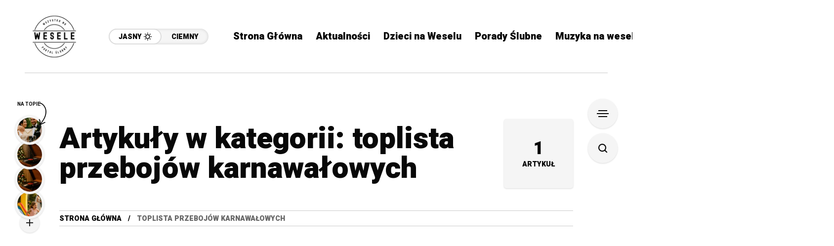

--- FILE ---
content_type: text/html; charset=UTF-8
request_url: https://www.djlama.pl/tag/toplista-przebojow-karnawalowych/
body_size: 20321
content:
<!DOCTYPE html>
<html lang="pl-PL">
<head>
	<meta charset="UTF-8">
	<meta name="viewport" content="width=device-width, initial-scale=1">
	<meta name='robots' content='index, follow, max-image-preview:large, max-snippet:-1, max-video-preview:-1' />
<meta name="dlm-version" content="5.1.6">
	<!-- This site is optimized with the Yoast SEO plugin v26.5 - https://yoast.com/wordpress/plugins/seo/ -->
	<title>Archiwa: toplista przebojów karnawałowych - Wszystko na Wesele – DJLAMA.PL</title>
	<link rel="canonical" href="https://www.djlama.pl/tag/toplista-przebojow-karnawalowych/" />
	<meta property="og:locale" content="pl_PL" />
	<meta property="og:type" content="article" />
	<meta property="og:title" content="Archiwa: toplista przebojów karnawałowych - Wszystko na Wesele – DJLAMA.PL" />
	<meta property="og:url" content="https://www.djlama.pl/tag/toplista-przebojow-karnawalowych/" />
	<meta property="og:site_name" content="Wszystko na Wesele – DJLAMA.PL" />
	<meta name="twitter:card" content="summary_large_image" />
	<script type="application/ld+json" class="yoast-schema-graph">{"@context":"https://schema.org","@graph":[{"@type":"CollectionPage","@id":"https://www.djlama.pl/tag/toplista-przebojow-karnawalowych/","url":"https://www.djlama.pl/tag/toplista-przebojow-karnawalowych/","name":"Archiwa: toplista przebojów karnawałowych - Wszystko na Wesele – DJLAMA.PL","isPartOf":{"@id":"https://www.djlama.pl/#website"},"primaryImageOfPage":{"@id":"https://www.djlama.pl/tag/toplista-przebojow-karnawalowych/#primaryimage"},"image":{"@id":"https://www.djlama.pl/tag/toplista-przebojow-karnawalowych/#primaryimage"},"thumbnailUrl":"https://www.djlama.pl/wp-content/uploads/2023/01/100-najlepszych-hitow-karnawalowych-Muzyka-na-karnawalowa-impreze.jpg","breadcrumb":{"@id":"https://www.djlama.pl/tag/toplista-przebojow-karnawalowych/#breadcrumb"},"inLanguage":"pl-PL"},{"@type":"ImageObject","inLanguage":"pl-PL","@id":"https://www.djlama.pl/tag/toplista-przebojow-karnawalowych/#primaryimage","url":"https://www.djlama.pl/wp-content/uploads/2023/01/100-najlepszych-hitow-karnawalowych-Muzyka-na-karnawalowa-impreze.jpg","contentUrl":"https://www.djlama.pl/wp-content/uploads/2023/01/100-najlepszych-hitow-karnawalowych-Muzyka-na-karnawalowa-impreze.jpg","width":800,"height":400,"caption":"100 najlepszych hitów karnawałowych. Muzyka na karnawałową imprezę"},{"@type":"BreadcrumbList","@id":"https://www.djlama.pl/tag/toplista-przebojow-karnawalowych/#breadcrumb","itemListElement":[{"@type":"ListItem","position":1,"name":"Strona główna","item":"https://www.djlama.pl/"},{"@type":"ListItem","position":2,"name":"toplista przebojów karnawałowych"}]},{"@type":"WebSite","@id":"https://www.djlama.pl/#website","url":"https://www.djlama.pl/","name":"Wszystko na Wesele – DJLAMA.PL","description":"Twój portal o ślubie i weselu – z pasją i doświadczeniem","potentialAction":[{"@type":"SearchAction","target":{"@type":"EntryPoint","urlTemplate":"https://www.djlama.pl/?s={search_term_string}"},"query-input":{"@type":"PropertyValueSpecification","valueRequired":true,"valueName":"search_term_string"}}],"inLanguage":"pl-PL"}]}</script>
	<!-- / Yoast SEO plugin. -->


<link rel='dns-prefetch' href='//www.googletagmanager.com' />
<link rel='dns-prefetch' href='//fonts.googleapis.com' />
<link rel='dns-prefetch' href='//pagead2.googlesyndication.com' />
<link rel='preconnect' href='https://fonts.gstatic.com' crossorigin />
<link rel="alternate" type="application/rss+xml" title="Wszystko na Wesele – DJLAMA.PL &raquo; Kanał z wpisami" href="https://www.djlama.pl/feed/" />
<link rel="alternate" type="application/rss+xml" title="Wszystko na Wesele – DJLAMA.PL &raquo; Kanał z wpisami otagowanymi jako toplista przebojów karnawałowych" href="https://www.djlama.pl/tag/toplista-przebojow-karnawalowych/feed/" />
<style id='wp-img-auto-sizes-contain-inline-css' type='text/css'>
img:is([sizes=auto i],[sizes^="auto," i]){contain-intrinsic-size:3000px 1500px}
/*# sourceURL=wp-img-auto-sizes-contain-inline-css */
</style>
<link rel='stylesheet' id='structured-content-frontend-css' href='https://www.djlama.pl/wp-content/plugins/structured-content/dist/blocks.style.build.css?ver=1.7.0' type='text/css' media='all' />
<style id='wp-emoji-styles-inline-css' type='text/css'>

	img.wp-smiley, img.emoji {
		display: inline !important;
		border: none !important;
		box-shadow: none !important;
		height: 1em !important;
		width: 1em !important;
		margin: 0 0.07em !important;
		vertical-align: -0.1em !important;
		background: none !important;
		padding: 0 !important;
	}
/*# sourceURL=wp-emoji-styles-inline-css */
</style>
<link rel='stylesheet' id='wp-block-library-css' href='https://www.djlama.pl/wp-includes/css/dist/block-library/style.min.css?ver=6.9' type='text/css' media='all' />
<style id='classic-theme-styles-inline-css' type='text/css'>
/*! This file is auto-generated */
.wp-block-button__link{color:#fff;background-color:#32373c;border-radius:9999px;box-shadow:none;text-decoration:none;padding:calc(.667em + 2px) calc(1.333em + 2px);font-size:1.125em}.wp-block-file__button{background:#32373c;color:#fff;text-decoration:none}
/*# sourceURL=/wp-includes/css/classic-themes.min.css */
</style>
<style id='global-styles-inline-css' type='text/css'>
:root{--wp--preset--aspect-ratio--square: 1;--wp--preset--aspect-ratio--4-3: 4/3;--wp--preset--aspect-ratio--3-4: 3/4;--wp--preset--aspect-ratio--3-2: 3/2;--wp--preset--aspect-ratio--2-3: 2/3;--wp--preset--aspect-ratio--16-9: 16/9;--wp--preset--aspect-ratio--9-16: 9/16;--wp--preset--color--black: #000000;--wp--preset--color--cyan-bluish-gray: #abb8c3;--wp--preset--color--white: #ffffff;--wp--preset--color--pale-pink: #f78da7;--wp--preset--color--vivid-red: #cf2e2e;--wp--preset--color--luminous-vivid-orange: #ff6900;--wp--preset--color--luminous-vivid-amber: #fcb900;--wp--preset--color--light-green-cyan: #7bdcb5;--wp--preset--color--vivid-green-cyan: #00d084;--wp--preset--color--pale-cyan-blue: #8ed1fc;--wp--preset--color--vivid-cyan-blue: #0693e3;--wp--preset--color--vivid-purple: #9b51e0;--wp--preset--gradient--vivid-cyan-blue-to-vivid-purple: linear-gradient(135deg,rgb(6,147,227) 0%,rgb(155,81,224) 100%);--wp--preset--gradient--light-green-cyan-to-vivid-green-cyan: linear-gradient(135deg,rgb(122,220,180) 0%,rgb(0,208,130) 100%);--wp--preset--gradient--luminous-vivid-amber-to-luminous-vivid-orange: linear-gradient(135deg,rgb(252,185,0) 0%,rgb(255,105,0) 100%);--wp--preset--gradient--luminous-vivid-orange-to-vivid-red: linear-gradient(135deg,rgb(255,105,0) 0%,rgb(207,46,46) 100%);--wp--preset--gradient--very-light-gray-to-cyan-bluish-gray: linear-gradient(135deg,rgb(238,238,238) 0%,rgb(169,184,195) 100%);--wp--preset--gradient--cool-to-warm-spectrum: linear-gradient(135deg,rgb(74,234,220) 0%,rgb(151,120,209) 20%,rgb(207,42,186) 40%,rgb(238,44,130) 60%,rgb(251,105,98) 80%,rgb(254,248,76) 100%);--wp--preset--gradient--blush-light-purple: linear-gradient(135deg,rgb(255,206,236) 0%,rgb(152,150,240) 100%);--wp--preset--gradient--blush-bordeaux: linear-gradient(135deg,rgb(254,205,165) 0%,rgb(254,45,45) 50%,rgb(107,0,62) 100%);--wp--preset--gradient--luminous-dusk: linear-gradient(135deg,rgb(255,203,112) 0%,rgb(199,81,192) 50%,rgb(65,88,208) 100%);--wp--preset--gradient--pale-ocean: linear-gradient(135deg,rgb(255,245,203) 0%,rgb(182,227,212) 50%,rgb(51,167,181) 100%);--wp--preset--gradient--electric-grass: linear-gradient(135deg,rgb(202,248,128) 0%,rgb(113,206,126) 100%);--wp--preset--gradient--midnight: linear-gradient(135deg,rgb(2,3,129) 0%,rgb(40,116,252) 100%);--wp--preset--font-size--small: 13px;--wp--preset--font-size--medium: 20px;--wp--preset--font-size--large: 36px;--wp--preset--font-size--x-large: 42px;--wp--preset--spacing--20: 0.44rem;--wp--preset--spacing--30: 0.67rem;--wp--preset--spacing--40: 1rem;--wp--preset--spacing--50: 1.5rem;--wp--preset--spacing--60: 2.25rem;--wp--preset--spacing--70: 3.38rem;--wp--preset--spacing--80: 5.06rem;--wp--preset--shadow--natural: 6px 6px 9px rgba(0, 0, 0, 0.2);--wp--preset--shadow--deep: 12px 12px 50px rgba(0, 0, 0, 0.4);--wp--preset--shadow--sharp: 6px 6px 0px rgba(0, 0, 0, 0.2);--wp--preset--shadow--outlined: 6px 6px 0px -3px rgb(255, 255, 255), 6px 6px rgb(0, 0, 0);--wp--preset--shadow--crisp: 6px 6px 0px rgb(0, 0, 0);}:where(.is-layout-flex){gap: 0.5em;}:where(.is-layout-grid){gap: 0.5em;}body .is-layout-flex{display: flex;}.is-layout-flex{flex-wrap: wrap;align-items: center;}.is-layout-flex > :is(*, div){margin: 0;}body .is-layout-grid{display: grid;}.is-layout-grid > :is(*, div){margin: 0;}:where(.wp-block-columns.is-layout-flex){gap: 2em;}:where(.wp-block-columns.is-layout-grid){gap: 2em;}:where(.wp-block-post-template.is-layout-flex){gap: 1.25em;}:where(.wp-block-post-template.is-layout-grid){gap: 1.25em;}.has-black-color{color: var(--wp--preset--color--black) !important;}.has-cyan-bluish-gray-color{color: var(--wp--preset--color--cyan-bluish-gray) !important;}.has-white-color{color: var(--wp--preset--color--white) !important;}.has-pale-pink-color{color: var(--wp--preset--color--pale-pink) !important;}.has-vivid-red-color{color: var(--wp--preset--color--vivid-red) !important;}.has-luminous-vivid-orange-color{color: var(--wp--preset--color--luminous-vivid-orange) !important;}.has-luminous-vivid-amber-color{color: var(--wp--preset--color--luminous-vivid-amber) !important;}.has-light-green-cyan-color{color: var(--wp--preset--color--light-green-cyan) !important;}.has-vivid-green-cyan-color{color: var(--wp--preset--color--vivid-green-cyan) !important;}.has-pale-cyan-blue-color{color: var(--wp--preset--color--pale-cyan-blue) !important;}.has-vivid-cyan-blue-color{color: var(--wp--preset--color--vivid-cyan-blue) !important;}.has-vivid-purple-color{color: var(--wp--preset--color--vivid-purple) !important;}.has-black-background-color{background-color: var(--wp--preset--color--black) !important;}.has-cyan-bluish-gray-background-color{background-color: var(--wp--preset--color--cyan-bluish-gray) !important;}.has-white-background-color{background-color: var(--wp--preset--color--white) !important;}.has-pale-pink-background-color{background-color: var(--wp--preset--color--pale-pink) !important;}.has-vivid-red-background-color{background-color: var(--wp--preset--color--vivid-red) !important;}.has-luminous-vivid-orange-background-color{background-color: var(--wp--preset--color--luminous-vivid-orange) !important;}.has-luminous-vivid-amber-background-color{background-color: var(--wp--preset--color--luminous-vivid-amber) !important;}.has-light-green-cyan-background-color{background-color: var(--wp--preset--color--light-green-cyan) !important;}.has-vivid-green-cyan-background-color{background-color: var(--wp--preset--color--vivid-green-cyan) !important;}.has-pale-cyan-blue-background-color{background-color: var(--wp--preset--color--pale-cyan-blue) !important;}.has-vivid-cyan-blue-background-color{background-color: var(--wp--preset--color--vivid-cyan-blue) !important;}.has-vivid-purple-background-color{background-color: var(--wp--preset--color--vivid-purple) !important;}.has-black-border-color{border-color: var(--wp--preset--color--black) !important;}.has-cyan-bluish-gray-border-color{border-color: var(--wp--preset--color--cyan-bluish-gray) !important;}.has-white-border-color{border-color: var(--wp--preset--color--white) !important;}.has-pale-pink-border-color{border-color: var(--wp--preset--color--pale-pink) !important;}.has-vivid-red-border-color{border-color: var(--wp--preset--color--vivid-red) !important;}.has-luminous-vivid-orange-border-color{border-color: var(--wp--preset--color--luminous-vivid-orange) !important;}.has-luminous-vivid-amber-border-color{border-color: var(--wp--preset--color--luminous-vivid-amber) !important;}.has-light-green-cyan-border-color{border-color: var(--wp--preset--color--light-green-cyan) !important;}.has-vivid-green-cyan-border-color{border-color: var(--wp--preset--color--vivid-green-cyan) !important;}.has-pale-cyan-blue-border-color{border-color: var(--wp--preset--color--pale-cyan-blue) !important;}.has-vivid-cyan-blue-border-color{border-color: var(--wp--preset--color--vivid-cyan-blue) !important;}.has-vivid-purple-border-color{border-color: var(--wp--preset--color--vivid-purple) !important;}.has-vivid-cyan-blue-to-vivid-purple-gradient-background{background: var(--wp--preset--gradient--vivid-cyan-blue-to-vivid-purple) !important;}.has-light-green-cyan-to-vivid-green-cyan-gradient-background{background: var(--wp--preset--gradient--light-green-cyan-to-vivid-green-cyan) !important;}.has-luminous-vivid-amber-to-luminous-vivid-orange-gradient-background{background: var(--wp--preset--gradient--luminous-vivid-amber-to-luminous-vivid-orange) !important;}.has-luminous-vivid-orange-to-vivid-red-gradient-background{background: var(--wp--preset--gradient--luminous-vivid-orange-to-vivid-red) !important;}.has-very-light-gray-to-cyan-bluish-gray-gradient-background{background: var(--wp--preset--gradient--very-light-gray-to-cyan-bluish-gray) !important;}.has-cool-to-warm-spectrum-gradient-background{background: var(--wp--preset--gradient--cool-to-warm-spectrum) !important;}.has-blush-light-purple-gradient-background{background: var(--wp--preset--gradient--blush-light-purple) !important;}.has-blush-bordeaux-gradient-background{background: var(--wp--preset--gradient--blush-bordeaux) !important;}.has-luminous-dusk-gradient-background{background: var(--wp--preset--gradient--luminous-dusk) !important;}.has-pale-ocean-gradient-background{background: var(--wp--preset--gradient--pale-ocean) !important;}.has-electric-grass-gradient-background{background: var(--wp--preset--gradient--electric-grass) !important;}.has-midnight-gradient-background{background: var(--wp--preset--gradient--midnight) !important;}.has-small-font-size{font-size: var(--wp--preset--font-size--small) !important;}.has-medium-font-size{font-size: var(--wp--preset--font-size--medium) !important;}.has-large-font-size{font-size: var(--wp--preset--font-size--large) !important;}.has-x-large-font-size{font-size: var(--wp--preset--font-size--x-large) !important;}
:where(.wp-block-post-template.is-layout-flex){gap: 1.25em;}:where(.wp-block-post-template.is-layout-grid){gap: 1.25em;}
:where(.wp-block-term-template.is-layout-flex){gap: 1.25em;}:where(.wp-block-term-template.is-layout-grid){gap: 1.25em;}
:where(.wp-block-columns.is-layout-flex){gap: 2em;}:where(.wp-block-columns.is-layout-grid){gap: 2em;}
:root :where(.wp-block-pullquote){font-size: 1.5em;line-height: 1.6;}
/*# sourceURL=global-styles-inline-css */
</style>
<link rel='stylesheet' id='contact-form-7-css' href='https://www.djlama.pl/wp-content/plugins/contact-form-7/includes/css/styles.css?ver=6.1.4' type='text/css' media='all' />
<link rel='stylesheet' id='ez-toc-css' href='https://www.djlama.pl/wp-content/plugins/easy-table-of-contents/assets/css/screen.min.css?ver=2.0.79.1' type='text/css' media='all' />
<style id='ez-toc-inline-css' type='text/css'>
div#ez-toc-container .ez-toc-title {font-size: 120%;}div#ez-toc-container .ez-toc-title {font-weight: 500;}div#ez-toc-container ul li , div#ez-toc-container ul li a {font-size: 95%;}div#ez-toc-container ul li , div#ez-toc-container ul li a {font-weight: 500;}div#ez-toc-container nav ul ul li {font-size: 90%;}.ez-toc-box-title {font-weight: bold; margin-bottom: 10px; text-align: center; text-transform: uppercase; letter-spacing: 1px; color: #666; padding-bottom: 5px;position:absolute;top:-4%;left:5%;background-color: inherit;transition: top 0.3s ease;}.ez-toc-box-title.toc-closed {top:-25%;}
.ez-toc-container-direction {direction: ltr;}.ez-toc-counter ul{counter-reset: item ;}.ez-toc-counter nav ul li a::before {content: counters(item, '.', decimal) '. ';display: inline-block;counter-increment: item;flex-grow: 0;flex-shrink: 0;margin-right: .2em; float: left; }.ez-toc-widget-direction {direction: ltr;}.ez-toc-widget-container ul{counter-reset: item ;}.ez-toc-widget-container nav ul li a::before {content: counters(item, '.', decimal) '. ';display: inline-block;counter-increment: item;flex-grow: 0;flex-shrink: 0;margin-right: .2em; float: left; }
/*# sourceURL=ez-toc-inline-css */
</style>
<link rel='stylesheet' id='mow_fn_googlefonts-css' href='https://fonts.googleapis.com/css?family=Lora%3A400%2C400italic%2C500%2C500italic%2C600%2C600italic%2C700%2C700italic%2C800%2C800italic%2C900%2C900italic%7CHeebo%3A400%2C400italic%2C500%2C500italic%2C600%2C600italic%2C700%2C700italic%2C800%2C800italic%2C900%2C900italic%7CHeebo%3A400%2C400italic%2C500%2C500italic%2C600%2C600italic%2C700%2C700italic%2C800%2C800italic%2C900%2C900italic%7CWork+Sans%3A400%2C400italic%2C500%2C500italic%2C600%2C600italic%2C700%2C700italic%2C800%2C800italic%2C900%2C900italic&#038;display=swap&#038;subset=latin%2Ccyrillic%2Cgreek%2Cvietnamese&#038;ver=6.9' type='text/css' media='all' />
<link rel='stylesheet' id='newsletter-css' href='https://www.djlama.pl/wp-content/plugins/newsletter/style.css?ver=9.1.0' type='text/css' media='all' />
<link rel='stylesheet' id='mow-fn-base-css' href='https://www.djlama.pl/wp-content/themes/mow/framework/css/base.min.css?ver=v24.8' type='text/css' media='all' />
<link rel='stylesheet' id='slick-css' href='https://www.djlama.pl/wp-content/themes/mow/framework/css/slick.min.css?ver=v24.8' type='text/css' media='all' />
<link rel='stylesheet' id='quill-css' href='https://www.djlama.pl/wp-content/themes/mow/framework/css/quill.min.css?ver=v24.8' type='text/css' media='all' />
<link rel='stylesheet' id='ytplayer-css' href='https://www.djlama.pl/wp-content/themes/mow/framework/css/mb-ytplayer.min.css?ver=v24.8' type='text/css' media='all' />
<link rel='stylesheet' id='lightgallery-css' href='https://www.djlama.pl/wp-content/themes/mow/framework/css/lightgallery.min.css?ver=v24.8' type='text/css' media='all' />
<link rel='stylesheet' id='swiper-css' href='https://www.djlama.pl/wp-content/plugins/elementor/assets/lib/swiper/v8/css/swiper.min.css?ver=8.4.5' type='text/css' media='all' />
<link rel='stylesheet' id='justified-css' href='https://www.djlama.pl/wp-content/themes/mow/framework/css/justified.min.css?ver=v24.8' type='text/css' media='all' />
<link rel='stylesheet' id='mediaelementplayer-css' href='https://www.djlama.pl/wp-content/themes/mow/framework/css/mediaelementplayer.min.css?ver=v24.8' type='text/css' media='all' />
<link rel='stylesheet' id='mow-fn-icons-css' href='https://www.djlama.pl/wp-content/themes/mow/framework/css/f_icons.min.css?ver=v24.8' type='text/css' media='all' />
<link rel='stylesheet' id='mow-fn-widgets-css' href='https://www.djlama.pl/wp-content/themes/mow/framework/css/widgets.min.css?ver=v24.8' type='text/css' media='all' />
<link rel='stylesheet' id='mow-fn-woocommerce-css' href='https://www.djlama.pl/wp-content/themes/mow/config/config-woo/woocommerce.min.css?ver=v24.8' type='text/css' media='all' />
<link rel='stylesheet' id='mow-fn-relink-css' href='https://www.djlama.pl/wp-content/themes/mow/framework/css/relink.min.css?ver=v24.8' type='text/css' media='all' />
<link rel='stylesheet' id='mow-fn-style-css' href='https://www.djlama.pl/wp-content/themes/mow/framework/css/style.min.css?ver=v24.8' type='text/css' media='all' />
<link rel='stylesheet' id='mow-fn-responsive-css' href='https://www.djlama.pl/wp-content/themes/mow/framework/css/responsive.min.css?ver=v24.8' type='text/css' media='all' />
<link rel='stylesheet' id='mow-fn-dark-css' href='https://www.djlama.pl/wp-content/themes/mow/framework/css/dark.min.css?ver=v24.8' type='text/css' media='all' />
<link rel='stylesheet' id='mow-fn-rtl-css' href='https://www.djlama.pl/wp-content/themes/mow/framework/css/rtl.min.css?ver=v24.8' type='text/css' media='all' />
<link rel='stylesheet' id='mow-fn-stylesheet-css' href='https://www.djlama.pl/wp-content/themes/mow/style.css?ver=v24.8' type='text/css' media='all' />
<link rel="preload" as="style" href="https://fonts.googleapis.com/css?family=Work%20Sans:400%7CHeebo:400%7CLora:400&#038;display=swap&#038;ver=1758019168" /><link rel="stylesheet" href="https://fonts.googleapis.com/css?family=Work%20Sans:400%7CHeebo:400%7CLora:400&#038;display=swap&#038;ver=1758019168" media="print" onload="this.media='all'"><noscript><link rel="stylesheet" href="https://fonts.googleapis.com/css?family=Work%20Sans:400%7CHeebo:400%7CLora:400&#038;display=swap&#038;ver=1758019168" /></noscript><link rel='stylesheet' id='mow_fn_inline-css' href='https://www.djlama.pl/wp-content/themes/mow/framework/css/inline.css?ver=v24.8' type='text/css' media='all' />
<style id='mow_fn_inline-inline-css' type='text/css'>

		@media(max-width: 600px){
			#wpadminbar{position: fixed;}
		}
	
		:root{
			--hff: Heebo;
			--bff: Work Sans;
			--quote-ff: Lora;
		}
	
		.cursor-inner.cursor-slider.cursor-hover span:after,
		.cursor-inner.cursor-slider.cursor-hover span:before{
			background-color: #000000;
		}
		.cursor-outer .fn-cursor,.cursor-inner.cursor-slider:not(.cursor-hover) .fn-cursor{
			border-color: rgba(0,0,0,0.7);
		}
		.cursor-inner .fn-cursor,.cursor-inner .fn-left:before,.cursor-inner .fn-left:after,.cursor-inner .fn-right:before,.cursor-inner .fn-right:after{
			background-color: rgba(0,0,0,0.7);
		}
		.cursor-inner.cursor-hover .fn-cursor{
			background-color: rgba(0,0,0,0.1);
		}
		[data-site-skin='dark'] .cursor-inner.cursor-slider.cursor-hover span:after,
		[data-site-skin='dark'] .cursor-inner.cursor-slider.cursor-hover span:before{
			background-color: #FFFFFF;
		}
		[data-site-skin='dark'] .cursor-outer .fn-cursor,
		[data-site-skin='dark'] .cursor-inner.cursor-slider:not(.cursor-hover) .fn-cursor{
			border-color: rgba(255,255,255,0.7);
		}
		[data-site-skin='dark'] .cursor-inner .fn-cursor,
		[data-site-skin='dark'] .cursor-inner .fn-left:before,
		[data-site-skin='dark'] .cursor-inner .fn-left:after,
		[data-site-skin='dark'] .cursor-inner .fn-right:before,
		[data-site-skin='dark'] .cursor-inner .fn-right:after{
			background-color: rgba(255,255,255,0.7);
		}
		[data-site-skin='dark'] .cursor-inner.cursor-hover .fn-cursor{
			background-color: rgba(255,255,255,0.1);
		}
	
		:root{
			--mow-bbc: #FFFFFF;
			--mow-mc1: #6428EC;
			--mow-hhc: #6428EC;
			--mow-hc: #080808;
			--mow-bc: #666666;
			--mow-ebc: #F5F5F5;
			--mow-aebc: #E5E5E5;
			--mow-border-color: #CCCCCC;
			--mow-contrast-text: #FFFFFF;
		}
		[data-site-skin='dark']:root{
			--mow-bbc: #121212;
			--mow-mc1: #6428EC;
			--mow-hhc: #6428EC;
			--mow-hc: #CCCCCC;
			--mow-bc: #777777;
			--mow-ebc: #1D1D1D;
			--mow-aebc: #222222;
			--mow-border-color: #333333;
		}
	
		.fn__logo img{
			max-width: 220px;
			max-height: 120px;
		}
		.mow_fn_mobnav .fn__logo img{
			max-width: 220px;
			max-height: 120px;
		}
	
		.mow_fn_header .mow_fn_main_nav > li > a{
			height: 147px;
			line-height: 147px;
		}
		.mow_fn_mlogo_header .mow_fn_main_nav > li > a{
			height: 40px;
			line-height: 40px;
		}
	
		.blog__item .desc p{
			overflow: hidden;
		   	text-overflow: ellipsis;
		   	display: -webkit-box;
		   	-webkit-line-clamp: 3;
		   	-webkit-box-orient: vertical;
		}
	
		.mow_fn_mlogo_header[data-layout='overlay_bg'] .header_nav_wrap{
			background-color: #080808;
		}
		.mow_fn_mlogo_header[data-layout='overlay_bg'] .mow_fn_main_nav > li > a{
			color: #FFFFFF;
		}
	
		.mow_fn_mobnav{
			background-color: #000000;
		}
		.mow_fn_mobnav .mob_top{
			border-bottom-color: #222222;
		}
		.mow_fn_mobnav .mobile_menu a{
			color: #EEEEEE;
		}
	
		.fn__rating_count .number{
			background-color: #FDD23C;
			color: #000000;
		}
	
		.fn__meta .sticky_label span{background-color: #FFEEAF;}
	
			.mow_fn_megasub_posts_left .cat_filter a,
			.mow_fn_megasub_posts_top .cat_filter a,
			.fn__classic_sub .mow_fn_submenu a{font-family: Heebo; }
		
		h1{font-size: 45px;}
		h2{font-size: 36px;}
		h3{font-size: 30px;}
		h4{font-size: 24px;}
		h5{font-size: 20px;}
		h6{font-size: 16px;}
	
		.page-template-page-redirect .mow_fn_fixed_social_list,
		.page-template-page-redirect .mow_fn_fixed_right_bar,
		.page-template-page-redirect .mow_fn_fixed_posts,
		.page-template-page-redirect .mow_fn_fixed_totop,
		.page-template-page-redirect .mow_fn_mobnav,
		.page-template-page-redirect #mow_fn_footer,
		.page-template-page-redirect #mow_fn_header{display: none;}
	.fn_cs_ad_in .ad_title,
.ad_title h3{
    color: #555;
}
.elementor-325 .elementor-element.elementor-element-06e5640 .fn__widget_posts_fcarousel .fn__descr,
.mow_fn_footer_social_list .social_list a,
.mow_fn_footer .copyright,
.footer_w_social_wrapper .textwidget p,
.footer_w_social .mc4wp-form-fields .agree{
    color:#999;
}
.mc4wp-form-fields .agree{
    color:#666;
}
@media(max-width: 480px){
    .fn__widget_posts_alpha .title_holder{
		min-height: 50px;
	}
}
/*# sourceURL=mow_fn_inline-inline-css */
</style>
<script type="text/javascript" src="https://www.djlama.pl/wp-includes/js/jquery/jquery.min.js?ver=3.7.1" id="jquery-core-js"></script>
<script type="text/javascript" src="https://www.djlama.pl/wp-includes/js/jquery/jquery-migrate.min.js?ver=3.4.1" id="jquery-migrate-js"></script>
<script type="text/javascript" src="https://www.djlama.pl/wp-content/themes/mow/framework/js/head-script.min.js?ver=v24.8" id="head-script-js"></script>

<!-- Fragment znacznika Google (gtag.js) dodany przez Site Kit -->
<!-- Fragment Google Analytics dodany przez Site Kit -->
<script type="text/javascript" src="https://www.googletagmanager.com/gtag/js?id=GT-5MJD8DD" id="google_gtagjs-js" async></script>
<script type="text/javascript" id="google_gtagjs-js-after">
/* <![CDATA[ */
window.dataLayer = window.dataLayer || [];function gtag(){dataLayer.push(arguments);}
gtag("set","linker",{"domains":["www.djlama.pl"]});
gtag("js", new Date());
gtag("set", "developer_id.dZTNiMT", true);
gtag("config", "GT-5MJD8DD");
 window._googlesitekit = window._googlesitekit || {}; window._googlesitekit.throttledEvents = []; window._googlesitekit.gtagEvent = (name, data) => { var key = JSON.stringify( { name, data } ); if ( !! window._googlesitekit.throttledEvents[ key ] ) { return; } window._googlesitekit.throttledEvents[ key ] = true; setTimeout( () => { delete window._googlesitekit.throttledEvents[ key ]; }, 5 ); gtag( "event", name, { ...data, event_source: "site-kit" } ); }; 
//# sourceURL=google_gtagjs-js-after
/* ]]> */
</script>
<link rel="https://api.w.org/" href="https://www.djlama.pl/wp-json/" /><link rel="alternate" title="JSON" type="application/json" href="https://www.djlama.pl/wp-json/wp/v2/tags/1001" /><link rel="EditURI" type="application/rsd+xml" title="RSD" href="https://www.djlama.pl/xmlrpc.php?rsd" />
<meta name="generator" content="WordPress 6.9" />
<meta name="generator" content="Redux 4.5.9" />
		<!-- GA Google Analytics @ https://m0n.co/ga -->
		<script async src="https://www.googletagmanager.com/gtag/js?id=UA-42428474-1"></script>
		<script>
			window.dataLayer = window.dataLayer || [];
			function gtag(){dataLayer.push(arguments);}
			gtag('js', new Date());
			gtag('config', 'UA-42428474-1');
		</script>

	<meta name="generator" content="Site Kit by Google 1.167.0" /><meta name="description" content="toplista przebojów karnawałowych - ">
<!-- Znaczniki meta Google AdSense dodane przez Site Kit -->
<meta name="google-adsense-platform-account" content="ca-host-pub-2644536267352236">
<meta name="google-adsense-platform-domain" content="sitekit.withgoogle.com">
<!-- Zakończ dodawanie meta znaczników Google AdSense przez Site Kit -->
<meta name="generator" content="Elementor 3.33.4; features: additional_custom_breakpoints; settings: css_print_method-external, google_font-enabled, font_display-auto">

<!-- Meta Pixel Code -->
<script type='text/javascript'>
!function(f,b,e,v,n,t,s){if(f.fbq)return;n=f.fbq=function(){n.callMethod?
n.callMethod.apply(n,arguments):n.queue.push(arguments)};if(!f._fbq)f._fbq=n;
n.push=n;n.loaded=!0;n.version='2.0';n.queue=[];t=b.createElement(e);t.async=!0;
t.src=v;s=b.getElementsByTagName(e)[0];s.parentNode.insertBefore(t,s)}(window,
document,'script','https://connect.facebook.net/en_US/fbevents.js');
</script>
<!-- End Meta Pixel Code -->
<script type='text/javascript'>var url = window.location.origin + '?ob=open-bridge';
            fbq('set', 'openbridge', '242143236161992', url);
fbq('init', '242143236161992', {}, {
    "agent": "wordpress-6.9-4.1.5"
})</script><script type='text/javascript'>
    fbq('track', 'PageView', []);
  </script>			<style>
				.e-con.e-parent:nth-of-type(n+4):not(.e-lazyloaded):not(.e-no-lazyload),
				.e-con.e-parent:nth-of-type(n+4):not(.e-lazyloaded):not(.e-no-lazyload) * {
					background-image: none !important;
				}
				@media screen and (max-height: 1024px) {
					.e-con.e-parent:nth-of-type(n+3):not(.e-lazyloaded):not(.e-no-lazyload),
					.e-con.e-parent:nth-of-type(n+3):not(.e-lazyloaded):not(.e-no-lazyload) * {
						background-image: none !important;
					}
				}
				@media screen and (max-height: 640px) {
					.e-con.e-parent:nth-of-type(n+2):not(.e-lazyloaded):not(.e-no-lazyload),
					.e-con.e-parent:nth-of-type(n+2):not(.e-lazyloaded):not(.e-no-lazyload) * {
						background-image: none !important;
					}
				}
			</style>
			<script id='nitro-telemetry-meta' nitro-exclude>window.NPTelemetryMetadata={missReason: (!window.NITROPACK_STATE ? 'cache not found' : 'hit'),pageType: 'post_tag',isEligibleForOptimization: true,}</script><script id='nitro-generic' nitro-exclude>(()=>{window.NitroPack=window.NitroPack||{coreVersion:"na",isCounted:!1};let e=document.createElement("script");if(e.src="https://nitroscripts.com/kPOVVFcYUxkIWLrHAAGavKcKvPuAynwd",e.async=!0,e.id="nitro-script",document.head.appendChild(e),!window.NitroPack.isCounted){window.NitroPack.isCounted=!0;let t=()=>{navigator.sendBeacon("https://to.getnitropack.com/p",JSON.stringify({siteId:"kPOVVFcYUxkIWLrHAAGavKcKvPuAynwd",url:window.location.href,isOptimized:!!window.IS_NITROPACK,coreVersion:"na",missReason:window.NPTelemetryMetadata?.missReason||"",pageType:window.NPTelemetryMetadata?.pageType||"",isEligibleForOptimization:!!window.NPTelemetryMetadata?.isEligibleForOptimization}))};(()=>{let e=()=>new Promise(e=>{"complete"===document.readyState?e():window.addEventListener("load",e)}),i=()=>new Promise(e=>{document.prerendering?document.addEventListener("prerenderingchange",e,{once:!0}):e()}),a=async()=>{await i(),await e(),t()};a()})(),window.addEventListener("pageshow",e=>{if(e.persisted){let i=document.prerendering||self.performance?.getEntriesByType?.("navigation")[0]?.activationStart>0;"visible"!==document.visibilityState||i||t()}})}})();</script>
<!-- Fragment Menedżera znaczników Google dodany przez Site Kit -->
<script type="text/javascript">
/* <![CDATA[ */

			( function( w, d, s, l, i ) {
				w[l] = w[l] || [];
				w[l].push( {'gtm.start': new Date().getTime(), event: 'gtm.js'} );
				var f = d.getElementsByTagName( s )[0],
					j = d.createElement( s ), dl = l != 'dataLayer' ? '&l=' + l : '';
				j.async = true;
				j.src = 'https://www.googletagmanager.com/gtm.js?id=' + i + dl;
				f.parentNode.insertBefore( j, f );
			} )( window, document, 'script', 'dataLayer', 'GTM-NDTPG4P' );
			
/* ]]> */
</script>

<!-- Zakończ fragment Menedżera znaczników Google dodany przez Site Kit -->

<!-- Fragment Google AdSense dodany przez Site Kit -->
<script type="text/javascript" async="async" src="https://pagead2.googlesyndication.com/pagead/js/adsbygoogle.js?client=ca-pub-9405009488762917&amp;host=ca-host-pub-2644536267352236" crossorigin="anonymous"></script>

<!-- Zakończ fragment Google AdSense dodany przez Site Kit -->
<link rel="preload" href="https://fonts.googleapis.com/css?family=Lora:400,400italic,500,500italic,600,600italic,700,700italic,800,800italic,900,900italic|Heebo:400,400italic,500,500italic,600,600italic,700,700italic,800,800italic,900,900italic|Heebo:400,400italic,500,500italic,600,600italic,700,700italic,800,800italic,900,900italic|Work+Sans:400,400italic,500,500italic,600,600italic,700,700italic,800,800italic,900,900italic&#038;display=swap&#038;subset=latin,cyrillic,greek,vietnamese" as="style" onload="this.onload=null;this.rel='stylesheet'"><noscript><link rel="stylesheet" href="https://fonts.googleapis.com/css?family=Lora:400,400italic,500,500italic,600,600italic,700,700italic,800,800italic,900,900italic|Heebo:400,400italic,500,500italic,600,600italic,700,700italic,800,800italic,900,900italic|Heebo:400,400italic,500,500italic,600,600italic,700,700italic,800,800italic,900,900italic|Work+Sans:400,400italic,500,500italic,600,600italic,700,700italic,800,800italic,900,900italic&#038;display=swap&#038;subset=latin,cyrillic,greek,vietnamese"></noscript><link rel="icon" href="https://www.djlama.pl/wp-content/uploads/2019/08/cropped-fotografia-slubna-palac-pawlowice-dj-lama-111-dj-wodzirej-na-wesele-opole-opolskie20-1-32x32.jpg" sizes="32x32" />
<link rel="icon" href="https://www.djlama.pl/wp-content/uploads/2019/08/cropped-fotografia-slubna-palac-pawlowice-dj-lama-111-dj-wodzirej-na-wesele-opole-opolskie20-1-192x192.jpg" sizes="192x192" />
<link rel="apple-touch-icon" href="https://www.djlama.pl/wp-content/uploads/2019/08/cropped-fotografia-slubna-palac-pawlowice-dj-lama-111-dj-wodzirej-na-wesele-opole-opolskie20-1-180x180.jpg" />
<meta name="msapplication-TileImage" content="https://www.djlama.pl/wp-content/uploads/2019/08/cropped-fotografia-slubna-palac-pawlowice-dj-lama-111-dj-wodzirej-na-wesele-opole-opolskie20-1-270x270.jpg" />
<style id="mow_fn_option-dynamic-css" title="dynamic-css" class="redux-options-output">body{font-family:"Work Sans";font-weight:400;font-style:normal;font-size:18px;}.mow_fn_main_nav > li > a{font-family:Heebo;font-style:normal;font-size:20px;}input{font-family:Heebo;font-weight:400;font-style:normal;font-size:16px;}blockquote{font-family:Lora;font-weight:400;font-style:normal;font-size:24px;}h1,h2,h3,h4,h5,h6{font-family:Heebo;font-weight:400;font-style:normal;}</style>	<script>
					if (!localStorage.mow_skin) { localStorage.mow_skin = "light";}
				document.documentElement.setAttribute("data-site-skin", localStorage.mow_skin);
	</script>
</head>
<body data-rsssl=1 class="archive tag tag-toplista-przebojow-karnawalowych tag-1001 wp-theme-mow sidebar_sticky_enable ltr mow_ltr mow-core-ready elementor-default elementor-kit-3215">
			<!-- Fragment Menedżera znaczników Google (noscript) dodany przez Site Kit -->
		<noscript>
			<iframe src="https://www.googletagmanager.com/ns.html?id=GTM-NDTPG4P" height="0" width="0" style="display:none;visibility:hidden"></iframe>
		</noscript>
		<!-- Zakończ fragment Menedżera znaczników Google (noscript) dodany przez Site Kit -->
		
<!-- Meta Pixel Code -->
<noscript>
<img height="1" width="1" style="display:none" alt="fbpx"
src="https://www.facebook.com/tr?id=242143236161992&ev=PageView&noscript=1" />
</noscript>
<!-- End Meta Pixel Code -->

	
	
	<!-- HTML starts here -->
	<div class="mow-fn-wrapper">


		<!-- Desktop Navigation -->
		


<div class="mow_fn_site_overlay"></div>

<!-- Header -->
<header id="mow_fn_header" data-header-width="full">
	
		<div class="mow_fn_header">
		<div class="header_in">
			<div class="ht_left">
				<div class="ht_left_item fn__logo">
					<a href="https://www.djlama.pl/"><img loading="lazy" loading="lazy" decoding="async" width="500" height="500" class="dark_logo" src="https://www.djlama.pl/wp-content/uploads/2025/07/Wszystko-na-Wesele-Logo.png" alt="logo"><img loading="lazy" loading="lazy" decoding="async" width="500" height="500" class="light_logo" src="https://www.djlama.pl/wp-content/uploads/2025/07/Wszystko-na-Wesele-Logo.png" alt="logo"></a>				</div>
				<div class="ht_left_item fn__skin">
							<a href="#" class="light"><span class="text">Jasny</span><i class="fn__isvg fn__isvg-svg__sun "></i></a>
							<a href="#" class="dark"><span class="text">Ciemny</span><i class="fn__isvg fn__isvg-svg__moon "></i></a>
						</div>			</div>
			<div class="ht_right">
				<div class="ht_right_item ht_right_item_nav">
										<div class="mow_fn_nav nav__ready">
						<div class="menu">
							<div class="menu-main-menu-container"><ul id="menu-main-menu" class="mow_fn_main_nav"><li id="menu-item-6492" class="menu-item menu-item-type-custom menu-item-object-custom menu-item-home menu-item-6492"><a href="https://www.djlama.pl/"><span>Strona Główna<i class="fn__isvg fn__isvg-svg__arrow_4 "></i></span></a></li>
<li id="menu-item-6555" class="menu-item menu-item-type-taxonomy menu-item-object-category menu-item-6555"><a href="https://www.djlama.pl/category/aktualnosci/"><span>Aktualności<i class="fn__isvg fn__isvg-svg__arrow_4 "></i></span></a></li>
<li id="menu-item-6556" class="menu-item menu-item-type-taxonomy menu-item-object-category menu-item-6556"><a href="https://www.djlama.pl/category/dzieci-na-weselu/"><span>Dzieci na Weselu<i class="fn__isvg fn__isvg-svg__arrow_4 "></i></span></a></li>
<li id="menu-item-1688" class="menu-item menu-item-type-custom menu-item-object-custom menu-item-1688"><a href="https://www.djlama.pl/category/poradniki-slubne/"><span>Porady Ślubne<i class="fn__isvg fn__isvg-svg__arrow_4 "></i></span></a></li>
<li id="menu-item-1952" class="menu-item menu-item-type-taxonomy menu-item-object-category menu-item-1952"><a href="https://www.djlama.pl/category/muzyka-na-wesele/"><span>Muzyka na wesele<i class="fn__isvg fn__isvg-svg__arrow_4 "></i></span></a></li>
<li id="menu-item-2593" class="menu-item menu-item-type-custom menu-item-object-custom menu-item-2593"><a href="https://www.djlama.pl/category/muzyka-koledy-na-swieta/"><span>Muzyka świąteczna<i class="fn__isvg fn__isvg-svg__arrow_4 "></i></span></a></li>
<li id="menu-item-2023" class="menu-item menu-item-type-taxonomy menu-item-object-category menu-item-2023"><a href="https://www.djlama.pl/category/zabawy-weselne/"><span>Zabawy weselne<i class="fn__isvg fn__isvg-svg__arrow_4 "></i></span></a></li>
</ul></div>							<div class="more">
								<a href="#">
									<span>More...</span>
								</a>
								<ul class="sub-menu"><!-- Comes from JS --></ul>
							</div>
						</div>
					</div>
									</div>

								
			</div>
		</div>
	</div>
	</header>
<!-- !Header -->




<div class="mow_fn_stickynav ajax_enable" data-type="always_on">
		<div class="stickynav_in">
		<div class="transform_hedaer">
			<div class="sticky_header">
				<div class="mow_fn_nav sticky_nav">
					<div class="menu-main-menu-container"><ul id="menu-main-menu" class="mow_fn_main_nav"><li id="menu-item-6492" class="menu-item menu-item-type-custom menu-item-object-custom menu-item-home menu-item-6492"><a href="https://www.djlama.pl/"><span>Strona Główna<i class="fn__isvg fn__isvg-svg__arrow_4 "></i></span></a></li>
<li id="menu-item-6555" class="menu-item menu-item-type-taxonomy menu-item-object-category menu-item-6555"><a href="https://www.djlama.pl/category/aktualnosci/"><span>Aktualności<i class="fn__isvg fn__isvg-svg__arrow_4 "></i></span></a></li>
<li id="menu-item-6556" class="menu-item menu-item-type-taxonomy menu-item-object-category menu-item-6556"><a href="https://www.djlama.pl/category/dzieci-na-weselu/"><span>Dzieci na Weselu<i class="fn__isvg fn__isvg-svg__arrow_4 "></i></span></a></li>
<li id="menu-item-1688" class="menu-item menu-item-type-custom menu-item-object-custom menu-item-1688"><a href="https://www.djlama.pl/category/poradniki-slubne/"><span>Porady Ślubne<i class="fn__isvg fn__isvg-svg__arrow_4 "></i></span></a></li>
<li id="menu-item-1952" class="menu-item menu-item-type-taxonomy menu-item-object-category menu-item-1952"><a href="https://www.djlama.pl/category/muzyka-na-wesele/"><span>Muzyka na wesele<i class="fn__isvg fn__isvg-svg__arrow_4 "></i></span></a></li>
<li id="menu-item-2593" class="menu-item menu-item-type-custom menu-item-object-custom menu-item-2593"><a href="https://www.djlama.pl/category/muzyka-koledy-na-swieta/"><span>Muzyka świąteczna<i class="fn__isvg fn__isvg-svg__arrow_4 "></i></span></a></li>
<li id="menu-item-2023" class="menu-item menu-item-type-taxonomy menu-item-object-category menu-item-2023"><a href="https://www.djlama.pl/category/zabawy-weselne/"><span>Zabawy weselne<i class="fn__isvg fn__isvg-svg__arrow_4 "></i></span></a></li>
</ul></div>				</div>
			</div>
					</div>
  			</div>
</div>


		<!-- !Desktop Navigation -->

		<!-- Mobile Navigation -->
		
<!-- Mobile Navigation -->
<div class="mow_fn_mobnav">
	<div class="mob_top">
		<div class="logo">
			<div class="fn__logo"><a href="https://www.djlama.pl/"><img loading="lazy" loading="lazy" src="https://www.djlama.pl/wp-content/uploads/2025/07/Wszystko-na-Wesele-Logo.png" width="500" height="500" alt="logo"></a></div>		</div>
		<div class="right__trigger">
			<a class="bar_opener" href="#" aria-label="/"><i class="fn__isvg fn__isvg-baropener "></i></a>
						<a class="mobmenu_opener" href="#" aria-label="/"><span></span></a>
					</div>
	</div>
	
	<div class="mob_bot">
				<div class="mob_site_skin">
			<div class="fn__skin">
				<a href="#" class="light"><span class="text">Jasny</span><i class="fn__isvg fn__isvg-svg__sun "></i></a>
				<a href="#" class="dark"><span class="text">Ciemny</span><i class="fn__isvg fn__isvg-svg__moon "></i></a>
			</div>
		</div>
				<div class="menu-main-menu-container"><ul id="menu-main-menu-1" class="mobile_menu"><li class="menu-item menu-item-type-custom menu-item-object-custom menu-item-home menu-item-6492"><a href="https://www.djlama.pl/">Strona Główna<span class="suffix">//</span><i class="fn__isvg fn__isvg-svg__arrow_4 "></i></a></li>
<li class="menu-item menu-item-type-taxonomy menu-item-object-category menu-item-6555"><a href="https://www.djlama.pl/category/aktualnosci/">Aktualności<span class="suffix">//</span><i class="fn__isvg fn__isvg-svg__arrow_4 "></i></a></li>
<li class="menu-item menu-item-type-taxonomy menu-item-object-category menu-item-6556"><a href="https://www.djlama.pl/category/dzieci-na-weselu/">Dzieci na Weselu<span class="suffix">//</span><i class="fn__isvg fn__isvg-svg__arrow_4 "></i></a></li>
<li class="menu-item menu-item-type-custom menu-item-object-custom menu-item-1688"><a href="https://www.djlama.pl/category/poradniki-slubne/">Porady Ślubne<span class="suffix">//</span><i class="fn__isvg fn__isvg-svg__arrow_4 "></i></a></li>
<li class="menu-item menu-item-type-taxonomy menu-item-object-category menu-item-1952"><a href="https://www.djlama.pl/category/muzyka-na-wesele/">Muzyka na wesele<span class="suffix">//</span><i class="fn__isvg fn__isvg-svg__arrow_4 "></i></a></li>
<li class="menu-item menu-item-type-custom menu-item-object-custom menu-item-2593"><a href="https://www.djlama.pl/category/muzyka-koledy-na-swieta/">Muzyka świąteczna<span class="suffix">//</span><i class="fn__isvg fn__isvg-svg__arrow_4 "></i></a></li>
<li class="menu-item menu-item-type-taxonomy menu-item-object-category menu-item-2023"><a href="https://www.djlama.pl/category/zabawy-weselne/">Zabawy weselne<span class="suffix">//</span><i class="fn__isvg fn__isvg-svg__arrow_4 "></i></a></li>
</ul></div>	</div>
</div>
<!-- !Mobile Navigation -->		<!-- !Mobile Navigation -->


		
		
		<div class="mow_fn_content">
<div class="mow_fn_index" data-secondary-sidebar="disable" data-main-sidebar="wsr" data-page="blog">
		<!-- PAGE TITLE -->
	<div class="mow_fn_pagetitle">
		<div class="container">
			<div class="pagetitle">
				<div class="pt_left">
					<h1 class="fn__title ">Artykuły w kategorii: toplista przebojów karnawałowych</h1>				</div>
				<div class="pt_right"><div class="fn__post_count"><span class="count">1</span><span class="title">Artykuł</span></div></div>			</div>
		</div>
	</div>
	<!-- /PAGE TITLE -->
	<div class="mow_fn_breadcrumbs"><div class="container"><div class="breadcrumbs_wrap"><ul id="breadcrumbs" class="breadcrumbs"><li class="item-home"><a class="bread-link bread-home" href="https://www.djlama.pl" title="Strona Główna">Strona Główna</a></li><li class="separator separator-home"> <span></span> </li><li class="item-current item-tag-1001 item-tag-toplista-przebojow-karnawalowych"><span class="bread-current bread-tag-1001 bread-tag-toplista-przebojow-karnawalowych">toplista przebojów karnawałowych</span></li></ul></div></div></div>
		<div class="mow_fn_ws">
		<div class="container">
			<div class="wspage_cols">
								<div class="wspage_col wspage_list">
					<div class="wspage_in">
						<div class="mow_fn_blog mow_fn_blog_list">
	<div class="mow_fn_bloglist">
		<div class="container">
			<div class="mow_fn_bloglist_list">
				<article class="post-6123 post type-post status-publish format-standard has-post-thumbnail hentry category-muzyka-na-kazda-okazje tag-karnawal tag-muzyka-karnawalowa tag-muzyka-na-karnawal tag-piosenki-karnawalowe tag-przeboje-karnawalowe tag-toplista-przebojow-karnawalowych post_item" id="post-6123"><div class="blog__item blog__item_list"><div class="blog__image"><a href="https://www.djlama.pl/100-najlepszych-hitow-karnawalowych-muzyka-na-karnawalowa-impreze/" aria-label="100 najlepszych hitów karnawałowych. Muzyka na karnawałową imprezę."><img width="800" height="400" src="https://www.djlama.pl/wp-content/uploads/2023/01/100-najlepszych-hitow-karnawalowych-Muzyka-na-karnawalowa-impreze.jpg" class="attachment-full size-full wp-post-image" alt="100 najlepszych hitów karnawałowych. Muzyka na karnawałową imprezę" loading="lazy" decoding="async" srcset="https://www.djlama.pl/wp-content/uploads/2023/01/100-najlepszych-hitow-karnawalowych-Muzyka-na-karnawalowa-impreze.jpg 800w, https://www.djlama.pl/wp-content/uploads/2023/01/100-najlepszych-hitow-karnawalowych-Muzyka-na-karnawalowa-impreze-300x150.jpg 300w, https://www.djlama.pl/wp-content/uploads/2023/01/100-najlepszych-hitow-karnawalowych-Muzyka-na-karnawalowa-impreze-768x384.jpg 768w" sizes="auto, (max-width: 800px) 100vw, 800px" /></a></div><div class="title_holder"><div class="fn__meta"><p><a class=" fn_last_category" href=" https://www.djlama.pl/category/muzyka-na-kazda-okazje/">Muzyka na każdą okazję</a><span class="meta_sep"></span><span class="meta_item meta_date" title="4 stycznia, 2023">3 lata temu<span class="meta_sep"></span></span></p></div><div class="title"><h2 class="fn__title"><a href="https://www.djlama.pl/100-najlepszych-hitow-karnawalowych-muzyka-na-karnawalowa-impreze/" aria-label="100 najlepszych hitów karnawałowych. Muzyka na karnawałową imprezę.">100 najlepszych hitów karnawałowych. Muzyka na karnawałową imprezę.</a></h2></div><div class="desc"><p>Jeśli szukasz piosenek, które rozgrzeją atmosferę na każdym karnawale, ta lista jest dla Ciebie! Znajdziesz tu 100 najlepszych przebojów, które zagwarantują świetną zabawę na parkiecie. Od klasycznych hitów takich jak</p></div><div class="fn__read_more"><a href="https://www.djlama.pl/100-najlepszych-hitow-karnawalowych-muzyka-na-karnawalowa-impreze/" aria-label="Read more about 100 najlepszych hitów karnawałowych. Muzyka na karnawałową imprezę."><span class="text">Przeczytaj</span><span class="icon"><i class="fn__isvg fn__isvg-svg__arrow_3 "></i></span></a></div></div></div></article>			</div>
		</div>
	</div>
	</div>					</div>
				</div>
				<div class="wspage_col wspage_bar">
					<div class="wspage_in">
						<div class="mow_fn_sidebar">
	<div id="categories-2" class="widget_block clear widget_categories"><div><div class="wid-title"><span class="text"><span>Kategorie</span></span></div>
			<ul>
					<li class="cat-item cat-item-71"><a href="https://www.djlama.pl/category/aktualnosci/">Aktualności</a>
</li>
	<li class="cat-item cat-item-729"><a href="https://www.djlama.pl/category/ciekawe/">Ciekawe</a>
</li>
	<li class="cat-item cat-item-1110"><a href="https://www.djlama.pl/category/dzieci-na-weselu/">Dzieci na Weselu</a>
</li>
	<li class="cat-item cat-item-802"><a href="https://www.djlama.pl/category/fotografia-slubna/">Fotografia ślubna</a>
</li>
	<li class="cat-item cat-item-586"><a href="https://www.djlama.pl/category/muzyka-koledy-na-swieta/">Kolędy, pastorałki i muzyka na święta</a>
</li>
	<li class="cat-item cat-item-605"><a href="https://www.djlama.pl/category/muzyka-na-kazda-okazje/">Muzyka na każdą okazję</a>
</li>
	<li class="cat-item cat-item-374"><a href="https://www.djlama.pl/category/muzyka-na-wesele/">Muzyka na wesele</a>
</li>
	<li class="cat-item cat-item-143"><a href="https://www.djlama.pl/category/poradniki-slubne/">Poradniki ślubne</a>
</li>
	<li class="cat-item cat-item-3"><a href="https://www.djlama.pl/category/reportaze/">Reportaże</a>
</li>
	<li class="cat-item cat-item-728"><a href="https://www.djlama.pl/category/materialy-partnerskie/">Wpisy partnerskie</a>
</li>
	<li class="cat-item cat-item-539"><a href="https://www.djlama.pl/category/zabawy-weselne/">Zabawy weselne</a>
</li>
			</ul>

			</div></div><div id="mow_top_articles-1" class="widget_block clear widget_mow_top_articles"><div><div class="fn__widget_posts_alpha"><div class="fn__widget_filters"><a href="#" class="active" data-class="first_item">Popularne</a><a href="#" data-class="second_item">Na topie</a></div><div class="fn__widget_filter_content"><ul class="first_item alpha_items active"><li class="alpha_item"><div class="alpha__item"><div class="img_holder"><div class="item_img"><a href="https://www.djlama.pl/ile-wypada-wlozyc-do-koperty-na-wesele-w-2025-roku/" aria-label="Ile wypada włożyć do koperty na wesele w 2025 roku w Polsce?"><img loading="lazy" decoding="async" src="https://www.djlama.pl/wp-content/uploads/2025/07/Ile-wypada-wlozyc-do-koperty-na-wesele-w-2025-roku-w-Polsce-150x150.jpg" alt=""></a></div></div><div class="title_holder"><div class="fn__meta"><p><a class=" fn_last_category" href=" https://www.djlama.pl/category/aktualnosci/">Aktualności</a><span class="meta_sep"></span><span class="meta_item meta_date" title="11 lipca, 2025">6 miesięcy temu<span class="meta_sep"></span></span></p></div><h3 class="post_title"><a href="https://www.djlama.pl/ile-wypada-wlozyc-do-koperty-na-wesele-w-2025-roku/" aria-label="Ile wypada włożyć do koperty na wesele w 2025 roku w Polsce?">Ile wypada włożyć do koperty na wesele w 2025 roku w Polsce?</a></h3></div></div></li><li class="alpha_item"><div class="alpha__item"><div class="img_holder"><div class="item_img"><a href="https://www.djlama.pl/top-lista-najpiekniejszych-koled-pastoralek-polskich/" aria-label="Top lista najpiękniejszych polskich kolęd i pastorałek 2025/2026"><img loading="lazy" decoding="async" src="https://www.djlama.pl/wp-content/uploads/2025/12/Top-lista-najpiekniejszych-polskich-koled-i-pastoralek-2025-2026-150x150.jpg" alt=""></a></div></div><div class="title_holder"><div class="fn__meta"><p><a class=" fn_last_category" href=" https://www.djlama.pl/category/muzyka-koledy-na-swieta/">Kolędy, pastorałki i muzyka na święta</a><span class="meta_sep"></span><span class="meta_item meta_date" title="9 grudnia, 2025">1 miesiąc temu<span class="meta_sep"></span></span></p></div><h3 class="post_title"><a href="https://www.djlama.pl/top-lista-najpiekniejszych-koled-pastoralek-polskich/" aria-label="Top lista najpiękniejszych polskich kolęd i pastorałek 2025/2026">Top lista najpiękniejszych polskich kolęd i pastorałek 2025/2026</a></h3></div></div></li><li class="alpha_item"><div class="alpha__item"><div class="img_holder"><div class="item_img"><a href="https://www.djlama.pl/top-lista-38-swiatecznych-przebojow/" aria-label="Największe świąteczne przeboje wszechczasów"><img loading="lazy" decoding="async" src="https://www.djlama.pl/wp-content/uploads/2018/12/Najwieksze-swiateczne-przeboje-wszechczasow-150x150.jpg" alt=""></a></div></div><div class="title_holder"><div class="fn__meta"><p><a class=" fn_last_category" href=" https://www.djlama.pl/category/aktualnosci/">Aktualności</a><span class="meta_sep"></span><span class="meta_item meta_date" title="9 grudnia, 2025">1 miesiąc temu<span class="meta_sep"></span></span></p></div><h3 class="post_title"><a href="https://www.djlama.pl/top-lista-38-swiatecznych-przebojow/" aria-label="Największe świąteczne przeboje wszechczasów">Największe świąteczne przeboje wszechczasów</a></h3></div></div></li><li class="alpha_item"><div class="alpha__item"><div class="img_holder"><div class="item_img"><a href="https://www.djlama.pl/ta-atrakcja-zajmiesz-dzieci-podczas-wesela-na-dlugie-godziny-i-nie-kosztuje-fortuny/" aria-label="Tą atrakcją zajmiesz dzieci podczas wesela na długie godziny – i nie kosztuje fortuny!"><img loading="lazy" decoding="async" src="https://www.djlama.pl/wp-content/uploads/2025/07/Ta-atrakcja-zajmiesz-dzieci-podczas-wesela-na-dlugie-godziny-i-nie-kosztuje-fortuny-1-150x150.jpg" alt=""></a></div></div><div class="title_holder"><div class="fn__meta"><p><a class=" fn_last_category" href=" https://www.djlama.pl/category/dzieci-na-weselu/">Dzieci na Weselu</a><span class="meta_sep"></span><span class="meta_item meta_date" title="11 lipca, 2025">6 miesięcy temu<span class="meta_sep"></span></span></p></div><h3 class="post_title"><a href="https://www.djlama.pl/ta-atrakcja-zajmiesz-dzieci-podczas-wesela-na-dlugie-godziny-i-nie-kosztuje-fortuny/" aria-label="Tą atrakcją zajmiesz dzieci podczas wesela na długie godziny – i nie kosztuje fortuny!">Tą atrakcją zajmiesz dzieci podczas wesela na długie godziny – i nie kosztuje fortuny!</a></h3></div></div></li></ul><ul class="second_item alpha_items"><li class="alpha_item"><div class="alpha__item"><div class="img_holder"><div class="item_img"><a href="https://www.djlama.pl/muzyka-do-kolacji-wigilijnej-gotowa-playlista-na-wyjatkowy-wieczor/" aria-label="Muzyka do kolacji wigilijnej – Gotowa playlista na wyjątkowy wieczór"><img loading="lazy" decoding="async" src="https://www.djlama.pl/wp-content/uploads/2025/12/Muzyka-do-kolacji-wigilijnej-Gotowa-playlista-na-wyjatkowy-wieczor-1-150x150.jpg" alt=""></a></div></div><div class="title_holder"><div class="fn__meta"><p><a class=" fn_last_category" href=" https://www.djlama.pl/category/muzyka-koledy-na-swieta/">Kolędy, pastorałki i muzyka na święta</a><span class="meta_sep"></span><span class="meta_item meta_date" title="11 grudnia, 2025">1 miesiąc temu<span class="meta_sep"></span></span></p></div><h3 class="post_title"><a href="https://www.djlama.pl/muzyka-do-kolacji-wigilijnej-gotowa-playlista-na-wyjatkowy-wieczor/" aria-label="Muzyka do kolacji wigilijnej – Gotowa playlista na wyjątkowy wieczór">Muzyka do kolacji wigilijnej – Gotowa playlista na wyjątkowy wieczór</a></h3></div></div></li><li class="alpha_item"><div class="alpha__item"><div class="img_holder"><div class="item_img"><a href="https://www.djlama.pl/zyczenia-bozonarodzeniowe-skopiuj-i-wyslij/" aria-label="Życzenia Bożonarodzeniowe – skopiuj i wyślij"><img loading="lazy" decoding="async" src="https://www.djlama.pl/wp-content/uploads/2025/12/Zyczenia-Bozonarodzeniowe-skopiuj-i-wyslij-150x150.jpg" alt=""></a></div></div><div class="title_holder"><div class="fn__meta"><p><a class=" fn_last_category" href=" https://www.djlama.pl/category/aktualnosci/">Aktualności</a><span class="meta_sep"></span><span class="meta_item meta_date" title="9 grudnia, 2025">1 miesiąc temu<span class="meta_sep"></span></span></p></div><h3 class="post_title"><a href="https://www.djlama.pl/zyczenia-bozonarodzeniowe-skopiuj-i-wyslij/" aria-label="Życzenia Bożonarodzeniowe – skopiuj i wyślij">Życzenia Bożonarodzeniowe – skopiuj i wyślij</a></h3></div></div></li><li class="alpha_item"><div class="alpha__item"><div class="img_holder"><div class="item_img"><a href="https://www.djlama.pl/swiateczna-muzyka-instrumentalna-tlo-ktore-robi-cala-robote/" aria-label="Świąteczna muzyka instrumentalna – tło, które robi całą robotę"><img loading="lazy" decoding="async" src="https://www.djlama.pl/wp-content/uploads/2025/12/Swiateczna-muzyka-instrumentalna-tlo-ktore-robi-cala-robote-150x150.jpg" alt=""></a></div></div><div class="title_holder"><div class="fn__meta"><p><a class=" fn_last_category" href=" https://www.djlama.pl/category/aktualnosci/">Aktualności</a><span class="meta_sep"></span><span class="meta_item meta_date" title="9 grudnia, 2025">1 miesiąc temu<span class="meta_sep"></span></span></p></div><h3 class="post_title"><a href="https://www.djlama.pl/swiateczna-muzyka-instrumentalna-tlo-ktore-robi-cala-robote/" aria-label="Świąteczna muzyka instrumentalna – tło, które robi całą robotę">Świąteczna muzyka instrumentalna – tło, które robi całą robotę</a></h3></div></div></li><li class="alpha_item"><div class="alpha__item"><div class="img_holder"><div class="item_img"><a href="https://www.djlama.pl/top-lista-38-swiatecznych-przebojow/" aria-label="Największe świąteczne przeboje wszechczasów"><img loading="lazy" decoding="async" src="https://www.djlama.pl/wp-content/uploads/2018/12/Najwieksze-swiateczne-przeboje-wszechczasow-150x150.jpg" alt=""></a></div></div><div class="title_holder"><div class="fn__meta"><p><a class=" fn_last_category" href=" https://www.djlama.pl/category/aktualnosci/">Aktualności</a><span class="meta_sep"></span><span class="meta_item meta_date" title="9 grudnia, 2025">1 miesiąc temu<span class="meta_sep"></span></span></p></div><h3 class="post_title"><a href="https://www.djlama.pl/top-lista-38-swiatecznych-przebojow/" aria-label="Największe świąteczne przeboje wszechczasów">Największe świąteczne przeboje wszechczasów</a></h3></div></div></li></ul></div></div>            
		</div></div><div id="mow_followers-1" class="widget_block clear widget_mow_followers"><div><div class="wid-title"><span class="text"><span>Dołącz do Nas</span></span></div>           	<div class="mow_fn_widget_followers">
				<ul>
					<li class="fn__icon-facebook"><div class="item"><a href="https://www.facebook.com/djlama.kluczbork" aria-label="/"></a><span class="subtitle">Facebook</span><span class="count">38.5K</span></div></li><li class="fn__icon-instagram"><div class="item"><a href="https://www.instagram.com/dj.na.wesele_djlama.pl/" aria-label="/"></a><span class="subtitle">Instagram</span><span class="count">18.9K</span></div></li>				</ul>
            </div>
            
		</div></div><div id="mow_top_articles-2" class="widget_block clear widget_mow_top_articles"><div><div class="fn__widget_posts_beta"><div class="wid-title"><span class="text"><span>Często czytane</span></span></div><div class="fn__widget_filter_content"><ul class="first_item beta_items active"><li class="beta_item"><div class="beta__item"><div class="count_holder"><span>01</span></div><div class="title_holder"><div class="fn__meta"><p><a class=" fn_last_category" href=" https://www.djlama.pl/category/aktualnosci/">Aktualności</a><span class="meta_sep"></span><span class="meta_item meta_date" title="11 lipca, 2025">6 miesięcy temu<span class="meta_sep"></span></span></p></div><h3 class="post_title"><a href="https://www.djlama.pl/ile-wypada-wlozyc-do-koperty-na-wesele-w-2025-roku/" aria-label="Ile wypada włożyć do koperty na wesele w 2025 roku w Polsce?">Ile wypada włożyć do koperty na wesele w 2025 roku w Polsce?</a></h3></div></div></li><li class="beta_item"><div class="beta__item"><div class="count_holder"><span>02</span></div><div class="title_holder"><div class="fn__meta"><p><a class=" fn_last_category" href=" https://www.djlama.pl/category/muzyka-koledy-na-swieta/">Kolędy, pastorałki i muzyka na święta</a><span class="meta_sep"></span><span class="meta_item meta_date" title="9 grudnia, 2025">1 miesiąc temu<span class="meta_sep"></span></span></p></div><h3 class="post_title"><a href="https://www.djlama.pl/top-lista-najpiekniejszych-koled-pastoralek-polskich/" aria-label="Top lista najpiękniejszych polskich kolęd i pastorałek 2025/2026">Top lista najpiękniejszych polskich kolęd i pastorałek 2025/2026</a></h3></div></div></li><li class="beta_item"><div class="beta__item"><div class="count_holder"><span>03</span></div><div class="title_holder"><div class="fn__meta"><p><a class=" fn_last_category" href=" https://www.djlama.pl/category/muzyka-koledy-na-swieta/">Kolędy, pastorałki i muzyka na święta</a><span class="meta_sep"></span><span class="meta_item meta_date" title="9 grudnia, 2025">1 miesiąc temu<span class="meta_sep"></span></span></p></div><h3 class="post_title"><a href="https://www.djlama.pl/top-lista-38-swiatecznych-przebojow/" aria-label="Największe świąteczne przeboje wszechczasów">Największe świąteczne przeboje wszechczasów</a></h3></div></div></li><li class="beta_item"><div class="beta__item"><div class="count_holder"><span>04</span></div><div class="title_holder"><div class="fn__meta"><p><a class=" fn_last_category" href=" https://www.djlama.pl/category/dzieci-na-weselu/">Dzieci na Weselu</a><span class="meta_sep"></span><span class="meta_item meta_date" title="11 lipca, 2025">6 miesięcy temu<span class="meta_sep"></span></span></p></div><h3 class="post_title"><a href="https://www.djlama.pl/ta-atrakcja-zajmiesz-dzieci-podczas-wesela-na-dlugie-godziny-i-nie-kosztuje-fortuny/" aria-label="Tą atrakcją zajmiesz dzieci podczas wesela na długie godziny – i nie kosztuje fortuny!">Tą atrakcją zajmiesz dzieci podczas wesela na długie godziny – i nie kosztuje fortuny!</a></h3></div></div></li></ul></div></div>            
		</div></div><div id="mow_subscribe-1" class="widget_block clear widget_mow_subscribe"><div>           	<div class="mow_fn_widget_subscribe">
				<div class="fn__widget_subscribe_block"><div class="sb_left"><h3>Bądź na bieżąco. Zero SPAMU. Dołącz do kilkuset subskrybentów naszego Newsletter'a</h3></div><div class="sb_right"><div class="tnp tnp-subscription ">
<form method="post" action="https://www.djlama.pl/wp-admin/admin-ajax.php?action=tnp&amp;na=s">
<input type="hidden" name="nlang" value="">
<div class="tnp-field tnp-field-email"><label for="tnp-1">Email</label>
<input class="tnp-email" type="email" name="ne" id="tnp-1" value="" placeholder="" required></div>
<div class="tnp-field tnp-field-button" style="text-align: left"><input class="tnp-submit" type="submit" value="Subskrybuj">
</div>
</form>
</div>
</div><span class="sb_icon"><i class="fn__isvg fn__isvg-paperplane "></i></span></div>            </div>
            
		</div></div><div id="mow_ad-1" class="widget_block clear widget_mow_ad"><div>           	<div class="mow_fn_widget_ad_wrapper" style="min-height:400vh;">
				<div class="mow_fn_widget_ad">
					<div class="ad_title"><h3>Reklama</h3></div>					<div class="ad_content">
												<a href="/reklama/" target="_blank" rel="nofollow" aria-label="/"><img src="https://www.djlama.pl/wp-content/uploads/2025/07/REKLAMA2.jpg" loading="lazy" decoding="async" alt="" width="300" height="600"></a>
											</div>
				</div>
            </div>
            
		</div></div></div>					</div>
				</div>
			</div>
		</div>
	</div>
	
</div>



<script nitro-exclude>
    document.cookie = 'nitroCachedPage=' + (!window.NITROPACK_STATE ? '0' : '1') + '; path=/; SameSite=Lax';
</script>
<script nitro-exclude>
    if (!window.NITROPACK_STATE || window.NITROPACK_STATE != 'FRESH') {
        var proxyPurgeOnly = 0;
        if (typeof navigator.sendBeacon !== 'undefined') {
            var nitroData = new FormData(); nitroData.append('nitroBeaconUrl', 'aHR0cHM6Ly93d3cuZGpsYW1hLnBsL3RhZy90b3BsaXN0YS1wcnplYm9qb3cta2FybmF3YWxvd3ljaC8='); nitroData.append('nitroBeaconCookies', 'W10='); nitroData.append('nitroBeaconHash', '5d8b43a67e76e50a1139cad4c6dd999fb644e73393a57a1c8dff1967f76399ea234c67629513b10c920d9bd99b1f700dd074598f23a9223d2a385f56c31693cd'); nitroData.append('proxyPurgeOnly', ''); nitroData.append('layout', 'tag'); navigator.sendBeacon(location.href, nitroData);
        } else {
            var xhr = new XMLHttpRequest(); xhr.open('POST', location.href, true); xhr.setRequestHeader('Content-Type', 'application/x-www-form-urlencoded'); xhr.send('nitroBeaconUrl=aHR0cHM6Ly93d3cuZGpsYW1hLnBsL3RhZy90b3BsaXN0YS1wcnplYm9qb3cta2FybmF3YWxvd3ljaC8=&nitroBeaconCookies=W10=&nitroBeaconHash=5d8b43a67e76e50a1139cad4c6dd999fb644e73393a57a1c8dff1967f76399ea234c67629513b10c920d9bd99b1f700dd074598f23a9223d2a385f56c31693cd&proxyPurgeOnly=&layout=tag');
        }
    }
</script>
	</div>
	<!-- Close Page -->

			
	
	<!-- Footer -->
	<footer id="mow_fn_footer" class="mow_fn_footer on_social off_widgets" data-skin="dark">

		<div class="mow_fn_footer_social_list"><div class="container"><div class="social_in"><div class="social_list"><ul><li>
						<a href="https://www.facebook.com/djlama.kluczbork" target="_blank" aria-label="facebook">
							<span class="icon">
								<i class="fn__isvg fn__isvg-facebook reg_svg"></i>
								<i class="fn__isvg fn__isvg-facebook hov_svg"></i>
							</span>
							<span class="text">facebook</span>
						</a>
					</li><li>
						<a href="https://www.instagram.com/dj.na.wesele_djlama.pl/" target="_blank" aria-label="instagram">
							<span class="icon">
								<i class="fn__isvg fn__isvg-instagram reg_svg"></i>
								<i class="fn__isvg fn__isvg-instagram hov_svg"></i>
							</span>
							<span class="text">instagram</span>
						</a>
					</li></ul></div></div></div></div>
		<div class="footer_w_social_wrapper"><div class="container"><div class="footer_w_social"><div class="w_cols" data-cols="4"><div class="w_col"><div id="text-2" class="widget_block fn__clearfix widget_text">			<div class="textwidget"><p>© 2014-2025 Wszystko o Weselach &#8211; DJ Lama | Wszelkie Prawa Zastrzeżone</p>
</div>
		</div><div id="text-7" class="widget_block fn__clearfix widget_text">			<div class="textwidget"><p>Twój portal o ślubie i weselu – inspiracje, porady, muzyka i doświadczenie, które pomoże Ci zorganizować niezapomniane przyjęcie.</p>
</div>
		</div></div><div class="w_col"><div id="nav_menu-3" class="widget_block fn__clearfix widget_nav_menu"><div class="wid-title"><span class="text"><span>Linki</span></span></div><div class="menu-footer-links-container"><ul id="menu-footer-links" class="menu"><li id="menu-item-409" class="menu-item menu-item-type-custom menu-item-object-custom menu-item-home menu-item-409"><a href="https://www.djlama.pl/">Strona Główna</a></li>
<li id="menu-item-411" class="menu-item menu-item-type-custom menu-item-object-custom menu-item-411"><a href="/o-nas/">O nas</a></li>
<li id="menu-item-412" class="menu-item menu-item-type-custom menu-item-object-custom menu-item-412"><a href="/reklama/">Reklama</a></li>
<li id="menu-item-410" class="menu-item menu-item-type-custom menu-item-object-custom menu-item-410"><a href="/kontakt/">Kontakt</a></li>
</ul></div></div></div><div class="w_col"><div id="nav_menu-4" class="widget_block fn__clearfix widget_nav_menu"><div class="wid-title"><span class="text"><span>Menu</span></span></div><div class="menu-footer-widget-menu-container"><ul id="menu-footer-widget-menu" class="menu"><li id="menu-item-780" class="menu-item menu-item-type-custom menu-item-object-custom menu-item-780"><a href="/category/muzyka-na-wesele/">Muzyka na Wesele</a></li>
<li id="menu-item-779" class="menu-item menu-item-type-custom menu-item-object-custom menu-item-779"><a target="_blank" href="https://www.djlama.pl/muzyka-koledy-na-swieta/top-lista-38-swiatecznych-przebojow/">Muzyka Świąteczna</a></li>
<li id="menu-item-6369" class="menu-item menu-item-type-custom menu-item-object-custom menu-item-6369"><a href="/category/zabawy-weselne/">Zabawy Weselne</a></li>
<li id="menu-item-6370" class="menu-item menu-item-type-custom menu-item-object-custom menu-item-6370"><a href="/category/poradniki-slubne/">Porady Ślubne</a></li>
</ul></div></div></div><div class="w_col"><div id="block-2" class="widget_block widget_text fn__clearfix widget_block widget_text">
<p>Dołącz do newsletter'a - ZERO SPAMU! Ponad 3000 zapisanych osób!</p>
</div><div id="block-3" class="widget_block widget_text fn__clearfix widget_block widget_text">
<p><div class="tnp tnp-subscription ">
<form method="post" action="https://www.djlama.pl/wp-admin/admin-ajax.php?action=tnp&amp;na=s">
<input type="hidden" name="nlang" value="">
<div class="tnp-field tnp-field-email"><label for="tnp-3">Email</label>
<input class="tnp-email" type="email" name="ne" id="tnp-3" value="" placeholder="" required></div>
<div class="tnp-field tnp-field-button" style="text-align: left"><input class="tnp-submit" type="submit" value="Subskrybuj">
</div>
</form>
</div>
</p>
</div></div></div></div></div></div>		

		<!-- Footer Bottom -->
		<div class="footer_bottom">
			<div class="container">
				<div class="footer_bottom_in">

										<div class="fbi_item">
						<div class="menu-footer-menu-container"><ul id="menu-footer-menu" class="footer_menu"><li id="menu-item-239" class="menu-item menu-item-type-custom menu-item-object-custom menu-item-239"><a href="#">Strona Główna</a></li>
<li id="menu-item-240" class="menu-item menu-item-type-custom menu-item-object-custom menu-item-240"><a href="#">O nas</a></li>
<li id="menu-item-415" class="menu-item menu-item-type-custom menu-item-object-custom menu-item-415"><a href="#">Reklama</a></li>
<li id="menu-item-241" class="menu-item menu-item-type-custom menu-item-object-custom menu-item-241"><a href="/kontakt/">Kontakt z redakcją</a></li>
<li id="menu-item-414" class="menu-item menu-item-type-custom menu-item-object-custom menu-item-414"><a href="https://www.djlama.pl/polityka-prywatnosci/">Polityka Prywatności</a></li>
</ul></div>					</div>
					
					<div class="fbi_item">
						<p class="copyright">
							Copyright © 2026 DJLAMA.PL - Wszelkie Prawa Zastrzeżone!						</p>
					</div>

				</div>
			</div>
		</div>
		<!-- /Footer Bottom -->

	</footer>
	<!-- !Footer -->

</div>




<!-- Magic Cursor -->
<!-- Magic Cursor -->

<!-- Right Fixed Social List -->
<div class="mow_fn_fixed_social_list has_title"><span class="title">Social Media</span><ul><li>
						<a href="https://www.facebook.com/djlama.kluczbork" target="_blank" aria-label="facebook">
							<span class="icon">
								<i class="fn__isvg fn__isvg-facebook hov_svg"></i>
							</span>
							<span class="text">facebook</span>
						</a>
					</li><li>
						<a href="https://www.instagram.com/dj.na.wesele_djlama.pl/" target="_blank" aria-label="instagram">
							<span class="icon">
								<i class="fn__isvg fn__isvg-instagram hov_svg"></i>
							</span>
							<span class="text">instagram</span>
						</a>
					</li></ul></div><!-- /Right Fixed Social List -->



<!-- Right Bar (Trigger/Search/Hot/Woo) -->
<div class="mow_fn_fixed_right_bar">
	<div class="help_bar">
						<button class="bar_button trigger" aria-label="Open Sidebar" aria-expanded="false" aria-controls="sidebar"><span class="icon"></span><span class="t_text">Szybkie menu</span></button>
										<a href="https://www.djlama.pl/search/+/" class="bar_button search_ajax"><i class="fn__isvg fn__isvg-search "></i><span class="t_text">Szukaj</span></a>
											<button class="bar_button icon_bar__audio disabled">
			<span class="play_btn"></span>
			<span class="icon_bar"><span></span><span></span><span></span><span></span><span></span></span>
			<span class="t_text">Play/Pause</span>
		</button>
	</div>
</div>

<div class="mow_fn_fixed_posts" data-max="7" data-total="7">
		<div class="label">
		<span class="text">Na Topie</span>
		<span class="icon"><i class="fn__isvg fn__isvg-svg__arrow_2 "></i></span>
	</div>
		<div class="posts">
		<ul>
						<li>
				<a href="https://www.djlama.pl/ile-wypada-wlozyc-do-koperty-na-wesele-w-2025-roku/" data-id="6545">
					<div class="img_holder"><img loading="lazy" src="https://www.djlama.pl/wp-content/uploads/2025/07/Ile-wypada-wlozyc-do-koperty-na-wesele-w-2025-roku-w-Polsce-150x150.jpg" alt="Ile wypada włożyć do koperty na wesele w 2025 roku w Polsce?"></div><div class="item_rank">01</div>					<span class="t_title"><span>Ile wypada włożyć do koperty na wesele w 2025 roku w Polsce?</span></span>
				</a>
			</li>
						<li>
				<a href="https://www.djlama.pl/top-lista-najpiekniejszych-koled-pastoralek-polskich/" data-id="2132">
					<div class="img_holder"><img loading="lazy" src="https://www.djlama.pl/wp-content/uploads/2025/12/Top-lista-najpiekniejszych-polskich-koled-i-pastoralek-2025-2026-150x150.jpg" alt="Top lista najpiękniejszych polskich kolęd i pastorałek 2025/2026"></div><div class="item_rank">02</div>					<span class="t_title"><span>Top lista najpiękniejszych polskich kolęd i pastorałek 2025/2026</span></span>
				</a>
			</li>
						<li>
				<a href="https://www.djlama.pl/top-lista-38-swiatecznych-przebojow/" data-id="2126">
					<div class="img_holder"><img loading="lazy" src="https://www.djlama.pl/wp-content/uploads/2018/12/Najwieksze-swiateczne-przeboje-wszechczasow-150x150.jpg" alt="Największe świąteczne przeboje wszechczasów"></div><div class="item_rank">03</div>					<span class="t_title"><span>Największe świąteczne przeboje wszechczasów</span></span>
				</a>
			</li>
						<li>
				<a href="https://www.djlama.pl/ta-atrakcja-zajmiesz-dzieci-podczas-wesela-na-dlugie-godziny-i-nie-kosztuje-fortuny/" data-id="6560">
					<div class="img_holder"><img loading="lazy" src="https://www.djlama.pl/wp-content/uploads/2025/07/Ta-atrakcja-zajmiesz-dzieci-podczas-wesela-na-dlugie-godziny-i-nie-kosztuje-fortuny-1-150x150.jpg" alt="Tą atrakcją zajmiesz dzieci podczas wesela na długie godziny – i nie kosztuje fortuny!"></div><div class="item_rank">04</div>					<span class="t_title"><span>Tą atrakcją zajmiesz dzieci podczas wesela na długie godziny – i nie kosztuje fortuny!</span></span>
				</a>
			</li>
						<li>
				<a href="https://www.djlama.pl/pomyslowe-menu-weselne-i-inne-dodatki-oprawa-stolu-dopracowana-w-kazdym-detalu/" data-id="6321">
					<div class="img_holder"><img loading="lazy" src="https://www.djlama.pl/wp-content/uploads/2025/06/20250603110533_pexels-photo-169190.jpeg-150x150.jpg" alt="Pomysłowe menu weselne i inne dodatki &#8211; oprawa stołu dopracowana w każdym detalu"></div><div class="item_rank">05</div>					<span class="t_title"><span>Pomysłowe menu weselne i inne dodatki &#8211; oprawa stołu dopracowana w każdym detalu</span></span>
				</a>
			</li>
						<li>
				<a href="https://www.djlama.pl/jak-dobrac-idealna-wodke-na-wesele-chrzciny-i-inne-uroczystosci/" data-id="6314">
					<div class="img_holder"><img loading="lazy" src="https://www.djlama.pl/wp-content/uploads/2025/05/wodkanawesele1-150x150.jpg" alt="Jak dobrać idealną wódkę na wesele, chrzciny i inne uroczystości?"></div><div class="item_rank">06</div>					<span class="t_title"><span>Jak dobrać idealną wódkę na wesele, chrzciny i inne uroczystości?</span></span>
				</a>
			</li>
						<li>
				<a href="https://www.djlama.pl/nie-lubisz-wesel-to-po-co-idziesz-posluchaj-uwaznie/" data-id="6565">
					<div class="img_holder"><img loading="lazy" src="https://www.djlama.pl/wp-content/uploads/2025/07/Nie-lubisz-wesel-To-po-co-idziesz-Posluchaj-uwaznie-150x150.jpg" alt="Nie lubisz wesel? To po co idziesz? Posłuchaj uważnie."></div><div class="item_rank">07</div>					<span class="t_title"><span>Nie lubisz wesel? To po co idziesz? Posłuchaj uważnie.</span></span>
				</a>
			</li>
					</ul>
		<div class="more_less">
			<a href="#" data-more="Show More" data-less="Show Less">
				<span class="t_title"><span>Show More</span></span>
			</a>
		</div>
	</div>
</div>


<div class="mow_fn_fixed_totop fn__link" data-dekstop="1" data-mobile="">
	<span class="progress"><span></span></span>
	<span class="text">Przewiń do góry</span>
</div>


<!-- Searchbox -->
<div class="mow_fn_searchbox" style="display: none;">
	<div class="search_wrap">
		<div class="container">
			<div class="search_content">
				<div class="search_header">
					<div class="fn__logo">
						<a href="https://www.djlama.pl/"><img loading="lazy" decoding="async" width="500" height="500" class="dark_logo" src="https://www.djlama.pl/wp-content/uploads/2025/07/Wszystko-na-Wesele-Logo.png" alt="logo"><img loading="lazy" decoding="async" width="500" height="500" class="light_logo" src="https://www.djlama.pl/wp-content/uploads/2025/07/Wszystko-na-Wesele-Logo.png" alt="logo"></a>					</div>
					<a href="#" class="fn__popup_closer"><span></span></a>
				</div>
				<form class="main_form" action="https://www.djlama.pl/" method="get" >
					<div class="input">
						<input type="text" placeholder="Szukaj tutaj..." name="s" autocomplete="off">
					</div>
					<div class="search">
						<input type="submit" class="pe-7s-search" value="Szukaj">
					</div>
				</form>
				<div class="popular_cats">
					<div class="label">Popularne Wyszukiwania:</div>
					<div class="cats">
						<a href="https://www.djlama.pl/category/aktualnosci/">Aktualności</a><a href="https://www.djlama.pl/category/poradniki-slubne/">Poradniki ślubne</a><a href="https://www.djlama.pl/category/muzyka-na-wesele/">Muzyka na wesele</a><a href="https://www.djlama.pl/category/reportaze/">Reportaże</a>
					</div>
				</div>			</div>
		</div>
	</div>
</div>
<!-- !Searchbox -->

<div class="mow_fn_offcanvas_menu right_enabled" style="display: none;">
	<a href="#" class="fn__popup_closer" aria-label="/"><span></span></a>
	<div class="offcv_wrapper">
		<div class="container">
			<div class="offcv_menu">
				<div class="offcv_menu_left">
					<div class="menu-offcanvas-menu-container"><ul id="menu-offcanvas-menu" class="mow_fn_offcanvas_nav"><li id="menu-item-315" class="menu-item menu-item-type-custom menu-item-object-custom menu-item-home menu-item-315"><a href="https://www.djlama.pl/">Strona Główna<i class="fn__isvg fn__isvg-svg__arrow_4 "></i></a></li>
<li id="menu-item-320" class="menu-item menu-item-type-custom menu-item-object-custom menu-item-320"><a href="/category/poradniki-slubne/">Porady ślubne<i class="fn__isvg fn__isvg-svg__arrow_4 "></i></a></li>
<li id="menu-item-321" class="menu-item menu-item-type-custom menu-item-object-custom menu-item-321"><a href="/category/muzyka-na-wesele/">Muzyka na Wesele<i class="fn__isvg fn__isvg-svg__arrow_4 "></i></a></li>
<li id="menu-item-322" class="menu-item menu-item-type-custom menu-item-object-custom menu-item-322"><a href="/category/zabawy-weselne/">Zabawy na Wesele<i class="fn__isvg fn__isvg-svg__arrow_4 "></i></a></li>
<li id="menu-item-6511" class="menu-item menu-item-type-custom menu-item-object-custom menu-item-6511"><a href="/category/ciekawe/">Ciekawostki<i class="fn__isvg fn__isvg-svg__arrow_4 "></i></a></li>
<li id="menu-item-323" class="menu-item menu-item-type-custom menu-item-object-custom menu-item-323"><a href="/reklama/">Reklama<i class="fn__isvg fn__isvg-svg__arrow_4 "></i></a></li>
</ul></div>				</div>
									<div class="offcv_menu_right">
						<div class="offcv_menu_right_in">
							<div id="mow_top_articles-4" class="widget_block fn__clearfix widget_mow_top_articles"><div class="fn__widget_posts_alpha"><div class="wid-title"><span class="text"><span>Popularne</span></span></div><div class="fn__widget_filter_content"><ul class="first_item alpha_items active"><li class="alpha_item"><div class="alpha__item"><div class="img_holder"><div class="item_img"><a href="https://www.djlama.pl/ile-wypada-wlozyc-do-koperty-na-wesele-w-2025-roku/" aria-label="Ile wypada włożyć do koperty na wesele w 2025 roku w Polsce?"><img loading="lazy" decoding="async" src="https://www.djlama.pl/wp-content/uploads/2025/07/Ile-wypada-wlozyc-do-koperty-na-wesele-w-2025-roku-w-Polsce-150x150.jpg" alt=""></a></div></div><div class="title_holder"><div class="fn__meta"><p><a class=" fn_last_category" href=" https://www.djlama.pl/category/aktualnosci/">Aktualności</a><span class="meta_sep"></span><span class="meta_item meta_date" title="11 lipca, 2025">6 miesięcy temu<span class="meta_sep"></span></span></p></div><h3 class="post_title"><a href="https://www.djlama.pl/ile-wypada-wlozyc-do-koperty-na-wesele-w-2025-roku/" aria-label="Ile wypada włożyć do koperty na wesele w 2025 roku w Polsce?">Ile wypada włożyć do koperty na wesele w 2025 roku w Polsce?</a></h3></div></div></li><li class="alpha_item"><div class="alpha__item"><div class="img_holder"><div class="item_img"><a href="https://www.djlama.pl/top-lista-najpiekniejszych-koled-pastoralek-polskich/" aria-label="Top lista najpiękniejszych polskich kolęd i pastorałek 2025/2026"><img loading="lazy" decoding="async" src="https://www.djlama.pl/wp-content/uploads/2025/12/Top-lista-najpiekniejszych-polskich-koled-i-pastoralek-2025-2026-150x150.jpg" alt=""></a></div></div><div class="title_holder"><div class="fn__meta"><p><a class=" fn_last_category" href=" https://www.djlama.pl/category/muzyka-koledy-na-swieta/">Kolędy, pastorałki i muzyka na święta</a><span class="meta_sep"></span><span class="meta_item meta_date" title="9 grudnia, 2025">1 miesiąc temu<span class="meta_sep"></span></span></p></div><h3 class="post_title"><a href="https://www.djlama.pl/top-lista-najpiekniejszych-koled-pastoralek-polskich/" aria-label="Top lista najpiękniejszych polskich kolęd i pastorałek 2025/2026">Top lista najpiękniejszych polskich kolęd i pastorałek 2025/2026</a></h3></div></div></li><li class="alpha_item"><div class="alpha__item"><div class="img_holder"><div class="item_img"><a href="https://www.djlama.pl/top-lista-38-swiatecznych-przebojow/" aria-label="Największe świąteczne przeboje wszechczasów"><img loading="lazy" decoding="async" src="https://www.djlama.pl/wp-content/uploads/2018/12/Najwieksze-swiateczne-przeboje-wszechczasow-150x150.jpg" alt=""></a></div></div><div class="title_holder"><div class="fn__meta"><p><a class=" fn_last_category" href=" https://www.djlama.pl/category/muzyka-koledy-na-swieta/">Kolędy, pastorałki i muzyka na święta</a><span class="meta_sep"></span><span class="meta_item meta_date" title="9 grudnia, 2025">1 miesiąc temu<span class="meta_sep"></span></span></p></div><h3 class="post_title"><a href="https://www.djlama.pl/top-lista-38-swiatecznych-przebojow/" aria-label="Największe świąteczne przeboje wszechczasów">Największe świąteczne przeboje wszechczasów</a></h3></div></div></li><li class="alpha_item"><div class="alpha__item"><div class="img_holder"><div class="item_img"><a href="https://www.djlama.pl/ta-atrakcja-zajmiesz-dzieci-podczas-wesela-na-dlugie-godziny-i-nie-kosztuje-fortuny/" aria-label="Tą atrakcją zajmiesz dzieci podczas wesela na długie godziny – i nie kosztuje fortuny!"><img loading="lazy" decoding="async" src="https://www.djlama.pl/wp-content/uploads/2025/07/Ta-atrakcja-zajmiesz-dzieci-podczas-wesela-na-dlugie-godziny-i-nie-kosztuje-fortuny-1-150x150.jpg" alt=""></a></div></div><div class="title_holder"><div class="fn__meta"><p><a class=" fn_last_category" href=" https://www.djlama.pl/category/aktualnosci/">Aktualności</a><span class="meta_sep"></span><span class="meta_item meta_date" title="11 lipca, 2025">6 miesięcy temu<span class="meta_sep"></span></span></p></div><h3 class="post_title"><a href="https://www.djlama.pl/ta-atrakcja-zajmiesz-dzieci-podczas-wesela-na-dlugie-godziny-i-nie-kosztuje-fortuny/" aria-label="Tą atrakcją zajmiesz dzieci podczas wesela na długie godziny – i nie kosztuje fortuny!">Tą atrakcją zajmiesz dzieci podczas wesela na długie godziny – i nie kosztuje fortuny!</a></h3></div></div></li></ul></div></div>            
		</div>						</div>
					</div>
							</div>
		</div>
	</div>
</div>

<!-- Register Form -->
	<div class="mow_fn_register_popup">
		<div class="container">
			<div class="register_popup">
				<div class="register_box">

					<div class="loading">
						<div class="fn__preloader">
							<span class="icon"></span>
							<div class="text">Ładowanie</div>
						</div>
					</div>
					<div class="ready_in">
						<p class="inn">Signing-in <span class="count">3</span> seconds...</p>
												<p class="upp">Signing-up <span class="count">3</span> seconds...</p>
											</div>

					<div class="register_header">
						<div class="fn__logo">
							<a href="https://www.djlama.pl/" aria-label="Wróć na stronę główną"><img loading="lazy" class="dark_logo" src="https://www.djlama.pl/wp-content/uploads/2025/07/Wszystko-na-Wesele-Logo.png" alt="logo"><img loading="lazy" class="light_logo" src="https://www.djlama.pl/wp-content/uploads/2025/07/Wszystko-na-Wesele-Logo.png" alt="logo"></a>						</div>
						<a href="#" class="fn__popup_closer" aria-label="Close Register Lightbox"><span></span></a>
					</div>
					

					<!-- Sign-In Form -->
					<div class="mow_fn_sign_in_form">
						
						<div class="error_field"></div>
						
						<div class="form">
							<form id="mow_fn_login_form" method="post">
								<div class="item item_email">
									<input placeholder="Username or Email"  type="email" id="mow_fn_login_username" name="mow_fn_login_username" required>
								</div>
								<div class="item item_password">
									<input placeholder="Password" type="password" id="mow_fn_login_password" name="mow_fn_login_password" required>
									<button type="button" aria-label="Show Password"><i class="fn__isvg fn__isvg-view-1 show_pass"></i><i class="fn__isvg fn__isvg-hide hide_pass"></i></button>
								</div>
								<div class="item item_remember">
									<div class="label">
										<label>
											<span class="fn__checkbox">
												<input type="checkbox" id="mow_fn_login_rememberme" name="mow_fn_login_rememberme" value="1">
												<span class="checkmark"></span>
											</span>
											<span class="text">Remember Me</span>
										</label>
									</div>
								</div>
								<div class="item item_submit">
									<input type="submit" name="submit" value="Sign In">
									<a href="https://www.djlama.pl/wp-login.php?action=lostpassword">
										Forgot Password?									</a>
								</div>
																<div class="item item_sign_up">
									<p>Not a member? <a class="mow_fn_sign_up_btn" href="#" aria-label="Sign Up">Sign Up.</a></p>
								</div>
															</form>
						</div>
					</div>
					
					<!-- Sign-Up Form -->
										<div class="mow_fn_sign_up_form">
						<div class="error_field"></div>
						<div class="form">
							<form id="mow_fn_register_form" method="post">
								<div class="item item_username">
									<input placeholder="Username" type="text" id="mow_fn_register_username" name="mow_fn_register_username" required>
								</div>
								<div class="item item_email">
									<input placeholder="Email" type="email" id="mow_fn_register_email" name="mow_fn_register_email" required>
								</div>
								<div class="item item_password">
									<input placeholder="Password" type="password" id="mow_fn_register_password" name="mow_fn_register_password" required>
								</div>
								<div class="item item_confirm_password">
									<input placeholder="Confirm Password" type="password" id="mow_fn_register_confirm_password" name="mow_fn_register_confirm_password" required>
								</div>
								<div class="item item_submit">
									<input type="submit" name="submit" value="Sign Up">
								</div>
								<div class="item item_sign_in">
									<p>Have an account? <a class="mow_fn_sign_in_btn" href="#" aria-label="Sign In">Sign In.</a></p>
								</div>
							</form>
						</div>
					</div>
					

				</div>
			</div>
		</div>
	</div>
	<!-- /Register Form -->

<!-- WooCommerce Bar -->
<!-- !WooCommerce Bar -->



<div class="frenify__copy_dialog"></div>

<script type="speculationrules">
{"prefetch":[{"source":"document","where":{"and":[{"href_matches":"/*"},{"not":{"href_matches":["/wp-*.php","/wp-admin/*","/wp-content/uploads/*","/wp-content/*","/wp-content/plugins/*","/wp-content/themes/mow/*","/*\\?(.+)"]}},{"not":{"selector_matches":"a[rel~=\"nofollow\"]"}},{"not":{"selector_matches":".no-prefetch, .no-prefetch a"}}]},"eagerness":"conservative"}]}
</script>
<script>window.wpsc_print_css_uri = 'https://www.djlama.pl/wp-content/plugins/structured-content/dist/print.css';</script>    <!-- Meta Pixel Event Code -->
    <script type='text/javascript'>
        document.addEventListener( 'wpcf7mailsent', function( event ) {
        if( "fb_pxl_code" in event.detail.apiResponse){
            eval(event.detail.apiResponse.fb_pxl_code);
        }
        }, false );
    </script>
    <!-- End Meta Pixel Event Code -->
        <div id='fb-pxl-ajax-code'></div>			<script>
				const lazyloadRunObserver = () => {
					const lazyloadBackgrounds = document.querySelectorAll( `.e-con.e-parent:not(.e-lazyloaded)` );
					const lazyloadBackgroundObserver = new IntersectionObserver( ( entries ) => {
						entries.forEach( ( entry ) => {
							if ( entry.isIntersecting ) {
								let lazyloadBackground = entry.target;
								if( lazyloadBackground ) {
									lazyloadBackground.classList.add( 'e-lazyloaded' );
								}
								lazyloadBackgroundObserver.unobserve( entry.target );
							}
						});
					}, { rootMargin: '200px 0px 200px 0px' } );
					lazyloadBackgrounds.forEach( ( lazyloadBackground ) => {
						lazyloadBackgroundObserver.observe( lazyloadBackground );
					} );
				};
				const events = [
					'DOMContentLoaded',
					'elementor/lazyload/observe',
				];
				events.forEach( ( event ) => {
					document.addEventListener( event, lazyloadRunObserver );
				} );
			</script>
			<script type="text/javascript" src="https://www.djlama.pl/wp-content/plugins/structured-content/dist/app.build.js?ver=1.7.0" id="structured-content-frontend-js"></script>
<script type="text/javascript" src="https://www.djlama.pl/wp-includes/js/dist/hooks.min.js?ver=dd5603f07f9220ed27f1" id="wp-hooks-js"></script>
<script type="text/javascript" src="https://www.djlama.pl/wp-includes/js/dist/i18n.min.js?ver=c26c3dc7bed366793375" id="wp-i18n-js"></script>
<script type="text/javascript" id="wp-i18n-js-after">
/* <![CDATA[ */
wp.i18n.setLocaleData( { 'text direction\u0004ltr': [ 'ltr' ] } );
//# sourceURL=wp-i18n-js-after
/* ]]> */
</script>
<script type="text/javascript" src="https://www.djlama.pl/wp-content/plugins/contact-form-7/includes/swv/js/index.js?ver=6.1.4" id="swv-js"></script>
<script type="text/javascript" id="contact-form-7-js-translations">
/* <![CDATA[ */
( function( domain, translations ) {
	var localeData = translations.locale_data[ domain ] || translations.locale_data.messages;
	localeData[""].domain = domain;
	wp.i18n.setLocaleData( localeData, domain );
} )( "contact-form-7", {"translation-revision-date":"2025-10-29 10:26:34+0000","generator":"GlotPress\/4.0.3","domain":"messages","locale_data":{"messages":{"":{"domain":"messages","plural-forms":"nplurals=3; plural=(n == 1) ? 0 : ((n % 10 >= 2 && n % 10 <= 4 && (n % 100 < 12 || n % 100 > 14)) ? 1 : 2);","lang":"pl"},"This contact form is placed in the wrong place.":["Ten formularz kontaktowy zosta\u0142 umieszczony w niew\u0142a\u015bciwym miejscu."],"Error:":["B\u0142\u0105d:"]}},"comment":{"reference":"includes\/js\/index.js"}} );
//# sourceURL=contact-form-7-js-translations
/* ]]> */
</script>
<script type="text/javascript" id="contact-form-7-js-before">
/* <![CDATA[ */
var wpcf7 = {
    "api": {
        "root": "https:\/\/www.djlama.pl\/wp-json\/",
        "namespace": "contact-form-7\/v1"
    }
};
//# sourceURL=contact-form-7-js-before
/* ]]> */
</script>
<script type="text/javascript" src="https://www.djlama.pl/wp-content/plugins/contact-form-7/includes/js/index.js?ver=6.1.4" id="contact-form-7-js"></script>
<script type="text/javascript" id="dlm-xhr-js-extra">
/* <![CDATA[ */
var dlmXHRtranslations = {"error":"Wyst\u0105pi\u0142 b\u0142\u0105d podczas pr\u00f3by pobrania pliku. Spr\u00f3buj ponownie.","not_found":"Plik nie istnieje.","no_file_path":"Nie zdefiniowano \u015bcie\u017cki pliku.","no_file_paths":"Nie ustawiono \u015bcie\u017cek.","filetype":"Pobieranie jest niedozwolone dla tego rodzaju pliku.","file_access_denied":"Odmowa dost\u0119pu do tego pliku.","access_denied":"Odmowa dost\u0119pu. Nie masz uprawnie\u0144 do pobrania tego pliku.","security_error":"Wyst\u0105pi\u0142 b\u0142\u0105d w \u015bcie\u017cce pliku.","file_not_found":"Nie znaleziono pliku."};
//# sourceURL=dlm-xhr-js-extra
/* ]]> */
</script>
<script type="text/javascript" id="dlm-xhr-js-before">
/* <![CDATA[ */
const dlmXHR = {"xhr_links":{"class":["download-link","download-button"]},"prevent_duplicates":true,"ajaxUrl":"https:\/\/www.djlama.pl\/wp-admin\/admin-ajax.php"}; dlmXHRinstance = {}; const dlmXHRGlobalLinks = "https://www.djlama.pl/download/"; const dlmNonXHRGlobalLinks = []; dlmXHRgif = "https://www.djlama.pl/wp-includes/images/spinner.gif"; const dlmXHRProgress = "1"
//# sourceURL=dlm-xhr-js-before
/* ]]> */
</script>
<script type="text/javascript" src="https://www.djlama.pl/wp-content/plugins/download-monitor/assets/js/dlm-xhr.min.js?ver=5.1.6" id="dlm-xhr-js"></script>
<script type="text/javascript" id="newsletter-js-extra">
/* <![CDATA[ */
var newsletter_data = {"action_url":"https://www.djlama.pl/wp-admin/admin-ajax.php"};
//# sourceURL=newsletter-js-extra
/* ]]> */
</script>
<script type="text/javascript" src="https://www.djlama.pl/wp-content/plugins/newsletter/main.js?ver=9.1.0" id="newsletter-js"></script>
<script type="text/javascript" src="https://www.google.com/recaptcha/api.js?render=6Lfh4tUhAAAAAF0lkhHDJQ9MS8CGHbvLfirp6Efo&amp;ver=3.0" id="google-recaptcha-js"></script>
<script type="text/javascript" src="https://www.djlama.pl/wp-includes/js/dist/vendor/wp-polyfill.min.js?ver=3.15.0" id="wp-polyfill-js"></script>
<script type="text/javascript" id="wpcf7-recaptcha-js-before">
/* <![CDATA[ */
var wpcf7_recaptcha = {
    "sitekey": "6Lfh4tUhAAAAAF0lkhHDJQ9MS8CGHbvLfirp6Efo",
    "actions": {
        "homepage": "homepage",
        "contactform": "contactform"
    }
};
//# sourceURL=wpcf7-recaptcha-js-before
/* ]]> */
</script>
<script type="text/javascript" src="https://www.djlama.pl/wp-content/plugins/contact-form-7/modules/recaptcha/index.js?ver=6.1.4" id="wpcf7-recaptcha-js"></script>
<script type="text/javascript" src="https://www.djlama.pl/wp-content/plugins/google-site-kit/dist/assets/js/googlesitekit-events-provider-contact-form-7-40476021fb6e59177033.js" id="googlesitekit-events-provider-contact-form-7-js" defer></script>
<script type="text/javascript" src="https://www.djlama.pl/wp-includes/js/underscore.min.js?ver=1.13.7" id="underscore-js"></script>
<script type="text/javascript" src="https://www.djlama.pl/wp-includes/js/backbone.min.js?ver=1.6.0" id="backbone-js"></script>
<script type="text/javascript" src="https://www.djlama.pl/wp-content/plugins/google-site-kit/dist/assets/js/googlesitekit-events-provider-ninja-forms-1bcc43dc33ac5df43991.js" id="googlesitekit-events-provider-ninja-forms-js" defer></script>
<script type="text/javascript" defer src="https://www.djlama.pl/wp-content/themes/mow/framework/js/mb-YTPlayer.min.js?ver=v24.8" id="ytplayer-js"></script>
<script type="text/javascript" defer src="https://www.djlama.pl/wp-content/themes/mow/framework/js/lightgallery.min.js?ver=v24.8" id="lightgallery-js"></script>
<script type="text/javascript" defer src="https://www.djlama.pl/wp-content/themes/mow/framework/js/isotope.min.js?ver=v24.8" id="isotope-js"></script>
<script type="text/javascript" src="https://www.djlama.pl/wp-content/themes/mow/framework/js/slick.min.js?ver=v24.8" id="slick-js"></script>
<script type="text/javascript" src="https://www.djlama.pl/wp-content/themes/mow/framework/js/zoom.min.js?ver=v24.8" id="zoom-js"></script>
<script type="text/javascript" defer src="https://www.djlama.pl/wp-content/themes/mow/framework/js/quill.min.js?ver=v24.8" id="quill-js"></script>
<script type="text/javascript" defer src="https://www.djlama.pl/wp-content/plugins/elementor/assets/lib/swiper/v8/swiper.min.js?ver=8.4.5" id="swiper-js"></script>
<script type="text/javascript" src="https://www.djlama.pl/wp-content/themes/mow/framework/js/justified.min.js?ver=v24.8" id="justified-js"></script>
<script type="text/javascript" src="https://www.djlama.pl/wp-content/themes/mow/framework/js/mediaelementjs.min.js?ver=v24.8" id="mediaelementjs-js"></script>
<script type="text/javascript" defer src="https://www.djlama.pl/wp-content/themes/mow/framework/js/marquee.min.js?ver=v24.8" id="marquee-js"></script>
<script type="text/javascript" async src="https://www.djlama.pl/wp-content/themes/mow/config/config-woo/woocommerce.min.js?ver=v24.8" id="mow-fn-woocommerce-js"></script>
<script type="text/javascript" id="mow-fn-init-js-extra">
/* <![CDATA[ */
var MowAjaxObject = {"ajax_url":"https://www.djlama.pl/wp-admin/admin-ajax.php","redirect_page":"https://www.djlama.pl/redirect-page-2/","siteurl":"https://www.djlama.pl","uri":"https://www.djlama.pl/wp-content/themes/mow","nonce":"8ea788e3b2","copiedText":"Copied to clipboard!","errorGetTitle":"Unable to Retrieve Title from URL","errorGetDesc":"Unable to Retrieve Description from URL","errorGetImg":"Unable to Retrieve Image from URL","invalidURL":"Please insert correct URL.","has_tag":"Tag already exists!","no_title":"Please enter post title!","dragBoxValidImgURL":"Please enter a valid image URL.","dragBoxNoFile":"No file selected.","dragBoxOnlyImg":"Only image files are allowed!","dragBoxMaxSize":"File size exceeds 2MB!","dragBoxSuccess":"Image successfully loaded from URL.","dragBoxFailed":"Failed to load image from the provided URL.","enterImgURL":"Please copy and paste the image URL here.","logInMsg":"Please log in to submit a post","typoSuccess":"Thank you! Report sent.","typoError":"Error: Could not send the report.","typoNoMessage":"Please highlight the text with a mistake before submitting. The message field is empty.","typoNoName":"Please enter your name before submitting the report.","typoNoEmail":"Please enter a valid email address so we can follow up if needed.","searchEmptyField":"Napisz, czego szukasz","showPassword":"Show Password","hidePassword":"Hide Password"};
//# sourceURL=mow-fn-init-js-extra
/* ]]> */
</script>
<script type="text/javascript" async src="https://www.djlama.pl/wp-content/themes/mow/framework/js/init.min.js?ver=v24.8" id="mow-fn-init-js"></script>
<script id="wp-emoji-settings" type="application/json">
{"baseUrl":"https://s.w.org/images/core/emoji/17.0.2/72x72/","ext":".png","svgUrl":"https://s.w.org/images/core/emoji/17.0.2/svg/","svgExt":".svg","source":{"concatemoji":"https://www.djlama.pl/wp-includes/js/wp-emoji-release.min.js?ver=6.9"}}
</script>
<script type="module">
/* <![CDATA[ */
/*! This file is auto-generated */
const a=JSON.parse(document.getElementById("wp-emoji-settings").textContent),o=(window._wpemojiSettings=a,"wpEmojiSettingsSupports"),s=["flag","emoji"];function i(e){try{var t={supportTests:e,timestamp:(new Date).valueOf()};sessionStorage.setItem(o,JSON.stringify(t))}catch(e){}}function c(e,t,n){e.clearRect(0,0,e.canvas.width,e.canvas.height),e.fillText(t,0,0);t=new Uint32Array(e.getImageData(0,0,e.canvas.width,e.canvas.height).data);e.clearRect(0,0,e.canvas.width,e.canvas.height),e.fillText(n,0,0);const a=new Uint32Array(e.getImageData(0,0,e.canvas.width,e.canvas.height).data);return t.every((e,t)=>e===a[t])}function p(e,t){e.clearRect(0,0,e.canvas.width,e.canvas.height),e.fillText(t,0,0);var n=e.getImageData(16,16,1,1);for(let e=0;e<n.data.length;e++)if(0!==n.data[e])return!1;return!0}function u(e,t,n,a){switch(t){case"flag":return n(e,"\ud83c\udff3\ufe0f\u200d\u26a7\ufe0f","\ud83c\udff3\ufe0f\u200b\u26a7\ufe0f")?!1:!n(e,"\ud83c\udde8\ud83c\uddf6","\ud83c\udde8\u200b\ud83c\uddf6")&&!n(e,"\ud83c\udff4\udb40\udc67\udb40\udc62\udb40\udc65\udb40\udc6e\udb40\udc67\udb40\udc7f","\ud83c\udff4\u200b\udb40\udc67\u200b\udb40\udc62\u200b\udb40\udc65\u200b\udb40\udc6e\u200b\udb40\udc67\u200b\udb40\udc7f");case"emoji":return!a(e,"\ud83e\u1fac8")}return!1}function f(e,t,n,a){let r;const o=(r="undefined"!=typeof WorkerGlobalScope&&self instanceof WorkerGlobalScope?new OffscreenCanvas(300,150):document.createElement("canvas")).getContext("2d",{willReadFrequently:!0}),s=(o.textBaseline="top",o.font="600 32px Arial",{});return e.forEach(e=>{s[e]=t(o,e,n,a)}),s}function r(e){var t=document.createElement("script");t.src=e,t.defer=!0,document.head.appendChild(t)}a.supports={everything:!0,everythingExceptFlag:!0},new Promise(t=>{let n=function(){try{var e=JSON.parse(sessionStorage.getItem(o));if("object"==typeof e&&"number"==typeof e.timestamp&&(new Date).valueOf()<e.timestamp+604800&&"object"==typeof e.supportTests)return e.supportTests}catch(e){}return null}();if(!n){if("undefined"!=typeof Worker&&"undefined"!=typeof OffscreenCanvas&&"undefined"!=typeof URL&&URL.createObjectURL&&"undefined"!=typeof Blob)try{var e="postMessage("+f.toString()+"("+[JSON.stringify(s),u.toString(),c.toString(),p.toString()].join(",")+"));",a=new Blob([e],{type:"text/javascript"});const r=new Worker(URL.createObjectURL(a),{name:"wpTestEmojiSupports"});return void(r.onmessage=e=>{i(n=e.data),r.terminate(),t(n)})}catch(e){}i(n=f(s,u,c,p))}t(n)}).then(e=>{for(const n in e)a.supports[n]=e[n],a.supports.everything=a.supports.everything&&a.supports[n],"flag"!==n&&(a.supports.everythingExceptFlag=a.supports.everythingExceptFlag&&a.supports[n]);var t;a.supports.everythingExceptFlag=a.supports.everythingExceptFlag&&!a.supports.flag,a.supports.everything||((t=a.source||{}).concatemoji?r(t.concatemoji):t.wpemoji&&t.twemoji&&(r(t.twemoji),r(t.wpemoji)))});
//# sourceURL=https://www.djlama.pl/wp-includes/js/wp-emoji-loader.min.js
/* ]]> */
</script>
</body>
</html>  

--- FILE ---
content_type: text/html; charset=utf-8
request_url: https://www.google.com/recaptcha/api2/anchor?ar=1&k=6Lfh4tUhAAAAAF0lkhHDJQ9MS8CGHbvLfirp6Efo&co=aHR0cHM6Ly93d3cuZGpsYW1hLnBsOjQ0Mw..&hl=en&v=PoyoqOPhxBO7pBk68S4YbpHZ&size=invisible&anchor-ms=20000&execute-ms=30000&cb=9pq09wz6e26x
body_size: 48533
content:
<!DOCTYPE HTML><html dir="ltr" lang="en"><head><meta http-equiv="Content-Type" content="text/html; charset=UTF-8">
<meta http-equiv="X-UA-Compatible" content="IE=edge">
<title>reCAPTCHA</title>
<style type="text/css">
/* cyrillic-ext */
@font-face {
  font-family: 'Roboto';
  font-style: normal;
  font-weight: 400;
  font-stretch: 100%;
  src: url(//fonts.gstatic.com/s/roboto/v48/KFO7CnqEu92Fr1ME7kSn66aGLdTylUAMa3GUBHMdazTgWw.woff2) format('woff2');
  unicode-range: U+0460-052F, U+1C80-1C8A, U+20B4, U+2DE0-2DFF, U+A640-A69F, U+FE2E-FE2F;
}
/* cyrillic */
@font-face {
  font-family: 'Roboto';
  font-style: normal;
  font-weight: 400;
  font-stretch: 100%;
  src: url(//fonts.gstatic.com/s/roboto/v48/KFO7CnqEu92Fr1ME7kSn66aGLdTylUAMa3iUBHMdazTgWw.woff2) format('woff2');
  unicode-range: U+0301, U+0400-045F, U+0490-0491, U+04B0-04B1, U+2116;
}
/* greek-ext */
@font-face {
  font-family: 'Roboto';
  font-style: normal;
  font-weight: 400;
  font-stretch: 100%;
  src: url(//fonts.gstatic.com/s/roboto/v48/KFO7CnqEu92Fr1ME7kSn66aGLdTylUAMa3CUBHMdazTgWw.woff2) format('woff2');
  unicode-range: U+1F00-1FFF;
}
/* greek */
@font-face {
  font-family: 'Roboto';
  font-style: normal;
  font-weight: 400;
  font-stretch: 100%;
  src: url(//fonts.gstatic.com/s/roboto/v48/KFO7CnqEu92Fr1ME7kSn66aGLdTylUAMa3-UBHMdazTgWw.woff2) format('woff2');
  unicode-range: U+0370-0377, U+037A-037F, U+0384-038A, U+038C, U+038E-03A1, U+03A3-03FF;
}
/* math */
@font-face {
  font-family: 'Roboto';
  font-style: normal;
  font-weight: 400;
  font-stretch: 100%;
  src: url(//fonts.gstatic.com/s/roboto/v48/KFO7CnqEu92Fr1ME7kSn66aGLdTylUAMawCUBHMdazTgWw.woff2) format('woff2');
  unicode-range: U+0302-0303, U+0305, U+0307-0308, U+0310, U+0312, U+0315, U+031A, U+0326-0327, U+032C, U+032F-0330, U+0332-0333, U+0338, U+033A, U+0346, U+034D, U+0391-03A1, U+03A3-03A9, U+03B1-03C9, U+03D1, U+03D5-03D6, U+03F0-03F1, U+03F4-03F5, U+2016-2017, U+2034-2038, U+203C, U+2040, U+2043, U+2047, U+2050, U+2057, U+205F, U+2070-2071, U+2074-208E, U+2090-209C, U+20D0-20DC, U+20E1, U+20E5-20EF, U+2100-2112, U+2114-2115, U+2117-2121, U+2123-214F, U+2190, U+2192, U+2194-21AE, U+21B0-21E5, U+21F1-21F2, U+21F4-2211, U+2213-2214, U+2216-22FF, U+2308-230B, U+2310, U+2319, U+231C-2321, U+2336-237A, U+237C, U+2395, U+239B-23B7, U+23D0, U+23DC-23E1, U+2474-2475, U+25AF, U+25B3, U+25B7, U+25BD, U+25C1, U+25CA, U+25CC, U+25FB, U+266D-266F, U+27C0-27FF, U+2900-2AFF, U+2B0E-2B11, U+2B30-2B4C, U+2BFE, U+3030, U+FF5B, U+FF5D, U+1D400-1D7FF, U+1EE00-1EEFF;
}
/* symbols */
@font-face {
  font-family: 'Roboto';
  font-style: normal;
  font-weight: 400;
  font-stretch: 100%;
  src: url(//fonts.gstatic.com/s/roboto/v48/KFO7CnqEu92Fr1ME7kSn66aGLdTylUAMaxKUBHMdazTgWw.woff2) format('woff2');
  unicode-range: U+0001-000C, U+000E-001F, U+007F-009F, U+20DD-20E0, U+20E2-20E4, U+2150-218F, U+2190, U+2192, U+2194-2199, U+21AF, U+21E6-21F0, U+21F3, U+2218-2219, U+2299, U+22C4-22C6, U+2300-243F, U+2440-244A, U+2460-24FF, U+25A0-27BF, U+2800-28FF, U+2921-2922, U+2981, U+29BF, U+29EB, U+2B00-2BFF, U+4DC0-4DFF, U+FFF9-FFFB, U+10140-1018E, U+10190-1019C, U+101A0, U+101D0-101FD, U+102E0-102FB, U+10E60-10E7E, U+1D2C0-1D2D3, U+1D2E0-1D37F, U+1F000-1F0FF, U+1F100-1F1AD, U+1F1E6-1F1FF, U+1F30D-1F30F, U+1F315, U+1F31C, U+1F31E, U+1F320-1F32C, U+1F336, U+1F378, U+1F37D, U+1F382, U+1F393-1F39F, U+1F3A7-1F3A8, U+1F3AC-1F3AF, U+1F3C2, U+1F3C4-1F3C6, U+1F3CA-1F3CE, U+1F3D4-1F3E0, U+1F3ED, U+1F3F1-1F3F3, U+1F3F5-1F3F7, U+1F408, U+1F415, U+1F41F, U+1F426, U+1F43F, U+1F441-1F442, U+1F444, U+1F446-1F449, U+1F44C-1F44E, U+1F453, U+1F46A, U+1F47D, U+1F4A3, U+1F4B0, U+1F4B3, U+1F4B9, U+1F4BB, U+1F4BF, U+1F4C8-1F4CB, U+1F4D6, U+1F4DA, U+1F4DF, U+1F4E3-1F4E6, U+1F4EA-1F4ED, U+1F4F7, U+1F4F9-1F4FB, U+1F4FD-1F4FE, U+1F503, U+1F507-1F50B, U+1F50D, U+1F512-1F513, U+1F53E-1F54A, U+1F54F-1F5FA, U+1F610, U+1F650-1F67F, U+1F687, U+1F68D, U+1F691, U+1F694, U+1F698, U+1F6AD, U+1F6B2, U+1F6B9-1F6BA, U+1F6BC, U+1F6C6-1F6CF, U+1F6D3-1F6D7, U+1F6E0-1F6EA, U+1F6F0-1F6F3, U+1F6F7-1F6FC, U+1F700-1F7FF, U+1F800-1F80B, U+1F810-1F847, U+1F850-1F859, U+1F860-1F887, U+1F890-1F8AD, U+1F8B0-1F8BB, U+1F8C0-1F8C1, U+1F900-1F90B, U+1F93B, U+1F946, U+1F984, U+1F996, U+1F9E9, U+1FA00-1FA6F, U+1FA70-1FA7C, U+1FA80-1FA89, U+1FA8F-1FAC6, U+1FACE-1FADC, U+1FADF-1FAE9, U+1FAF0-1FAF8, U+1FB00-1FBFF;
}
/* vietnamese */
@font-face {
  font-family: 'Roboto';
  font-style: normal;
  font-weight: 400;
  font-stretch: 100%;
  src: url(//fonts.gstatic.com/s/roboto/v48/KFO7CnqEu92Fr1ME7kSn66aGLdTylUAMa3OUBHMdazTgWw.woff2) format('woff2');
  unicode-range: U+0102-0103, U+0110-0111, U+0128-0129, U+0168-0169, U+01A0-01A1, U+01AF-01B0, U+0300-0301, U+0303-0304, U+0308-0309, U+0323, U+0329, U+1EA0-1EF9, U+20AB;
}
/* latin-ext */
@font-face {
  font-family: 'Roboto';
  font-style: normal;
  font-weight: 400;
  font-stretch: 100%;
  src: url(//fonts.gstatic.com/s/roboto/v48/KFO7CnqEu92Fr1ME7kSn66aGLdTylUAMa3KUBHMdazTgWw.woff2) format('woff2');
  unicode-range: U+0100-02BA, U+02BD-02C5, U+02C7-02CC, U+02CE-02D7, U+02DD-02FF, U+0304, U+0308, U+0329, U+1D00-1DBF, U+1E00-1E9F, U+1EF2-1EFF, U+2020, U+20A0-20AB, U+20AD-20C0, U+2113, U+2C60-2C7F, U+A720-A7FF;
}
/* latin */
@font-face {
  font-family: 'Roboto';
  font-style: normal;
  font-weight: 400;
  font-stretch: 100%;
  src: url(//fonts.gstatic.com/s/roboto/v48/KFO7CnqEu92Fr1ME7kSn66aGLdTylUAMa3yUBHMdazQ.woff2) format('woff2');
  unicode-range: U+0000-00FF, U+0131, U+0152-0153, U+02BB-02BC, U+02C6, U+02DA, U+02DC, U+0304, U+0308, U+0329, U+2000-206F, U+20AC, U+2122, U+2191, U+2193, U+2212, U+2215, U+FEFF, U+FFFD;
}
/* cyrillic-ext */
@font-face {
  font-family: 'Roboto';
  font-style: normal;
  font-weight: 500;
  font-stretch: 100%;
  src: url(//fonts.gstatic.com/s/roboto/v48/KFO7CnqEu92Fr1ME7kSn66aGLdTylUAMa3GUBHMdazTgWw.woff2) format('woff2');
  unicode-range: U+0460-052F, U+1C80-1C8A, U+20B4, U+2DE0-2DFF, U+A640-A69F, U+FE2E-FE2F;
}
/* cyrillic */
@font-face {
  font-family: 'Roboto';
  font-style: normal;
  font-weight: 500;
  font-stretch: 100%;
  src: url(//fonts.gstatic.com/s/roboto/v48/KFO7CnqEu92Fr1ME7kSn66aGLdTylUAMa3iUBHMdazTgWw.woff2) format('woff2');
  unicode-range: U+0301, U+0400-045F, U+0490-0491, U+04B0-04B1, U+2116;
}
/* greek-ext */
@font-face {
  font-family: 'Roboto';
  font-style: normal;
  font-weight: 500;
  font-stretch: 100%;
  src: url(//fonts.gstatic.com/s/roboto/v48/KFO7CnqEu92Fr1ME7kSn66aGLdTylUAMa3CUBHMdazTgWw.woff2) format('woff2');
  unicode-range: U+1F00-1FFF;
}
/* greek */
@font-face {
  font-family: 'Roboto';
  font-style: normal;
  font-weight: 500;
  font-stretch: 100%;
  src: url(//fonts.gstatic.com/s/roboto/v48/KFO7CnqEu92Fr1ME7kSn66aGLdTylUAMa3-UBHMdazTgWw.woff2) format('woff2');
  unicode-range: U+0370-0377, U+037A-037F, U+0384-038A, U+038C, U+038E-03A1, U+03A3-03FF;
}
/* math */
@font-face {
  font-family: 'Roboto';
  font-style: normal;
  font-weight: 500;
  font-stretch: 100%;
  src: url(//fonts.gstatic.com/s/roboto/v48/KFO7CnqEu92Fr1ME7kSn66aGLdTylUAMawCUBHMdazTgWw.woff2) format('woff2');
  unicode-range: U+0302-0303, U+0305, U+0307-0308, U+0310, U+0312, U+0315, U+031A, U+0326-0327, U+032C, U+032F-0330, U+0332-0333, U+0338, U+033A, U+0346, U+034D, U+0391-03A1, U+03A3-03A9, U+03B1-03C9, U+03D1, U+03D5-03D6, U+03F0-03F1, U+03F4-03F5, U+2016-2017, U+2034-2038, U+203C, U+2040, U+2043, U+2047, U+2050, U+2057, U+205F, U+2070-2071, U+2074-208E, U+2090-209C, U+20D0-20DC, U+20E1, U+20E5-20EF, U+2100-2112, U+2114-2115, U+2117-2121, U+2123-214F, U+2190, U+2192, U+2194-21AE, U+21B0-21E5, U+21F1-21F2, U+21F4-2211, U+2213-2214, U+2216-22FF, U+2308-230B, U+2310, U+2319, U+231C-2321, U+2336-237A, U+237C, U+2395, U+239B-23B7, U+23D0, U+23DC-23E1, U+2474-2475, U+25AF, U+25B3, U+25B7, U+25BD, U+25C1, U+25CA, U+25CC, U+25FB, U+266D-266F, U+27C0-27FF, U+2900-2AFF, U+2B0E-2B11, U+2B30-2B4C, U+2BFE, U+3030, U+FF5B, U+FF5D, U+1D400-1D7FF, U+1EE00-1EEFF;
}
/* symbols */
@font-face {
  font-family: 'Roboto';
  font-style: normal;
  font-weight: 500;
  font-stretch: 100%;
  src: url(//fonts.gstatic.com/s/roboto/v48/KFO7CnqEu92Fr1ME7kSn66aGLdTylUAMaxKUBHMdazTgWw.woff2) format('woff2');
  unicode-range: U+0001-000C, U+000E-001F, U+007F-009F, U+20DD-20E0, U+20E2-20E4, U+2150-218F, U+2190, U+2192, U+2194-2199, U+21AF, U+21E6-21F0, U+21F3, U+2218-2219, U+2299, U+22C4-22C6, U+2300-243F, U+2440-244A, U+2460-24FF, U+25A0-27BF, U+2800-28FF, U+2921-2922, U+2981, U+29BF, U+29EB, U+2B00-2BFF, U+4DC0-4DFF, U+FFF9-FFFB, U+10140-1018E, U+10190-1019C, U+101A0, U+101D0-101FD, U+102E0-102FB, U+10E60-10E7E, U+1D2C0-1D2D3, U+1D2E0-1D37F, U+1F000-1F0FF, U+1F100-1F1AD, U+1F1E6-1F1FF, U+1F30D-1F30F, U+1F315, U+1F31C, U+1F31E, U+1F320-1F32C, U+1F336, U+1F378, U+1F37D, U+1F382, U+1F393-1F39F, U+1F3A7-1F3A8, U+1F3AC-1F3AF, U+1F3C2, U+1F3C4-1F3C6, U+1F3CA-1F3CE, U+1F3D4-1F3E0, U+1F3ED, U+1F3F1-1F3F3, U+1F3F5-1F3F7, U+1F408, U+1F415, U+1F41F, U+1F426, U+1F43F, U+1F441-1F442, U+1F444, U+1F446-1F449, U+1F44C-1F44E, U+1F453, U+1F46A, U+1F47D, U+1F4A3, U+1F4B0, U+1F4B3, U+1F4B9, U+1F4BB, U+1F4BF, U+1F4C8-1F4CB, U+1F4D6, U+1F4DA, U+1F4DF, U+1F4E3-1F4E6, U+1F4EA-1F4ED, U+1F4F7, U+1F4F9-1F4FB, U+1F4FD-1F4FE, U+1F503, U+1F507-1F50B, U+1F50D, U+1F512-1F513, U+1F53E-1F54A, U+1F54F-1F5FA, U+1F610, U+1F650-1F67F, U+1F687, U+1F68D, U+1F691, U+1F694, U+1F698, U+1F6AD, U+1F6B2, U+1F6B9-1F6BA, U+1F6BC, U+1F6C6-1F6CF, U+1F6D3-1F6D7, U+1F6E0-1F6EA, U+1F6F0-1F6F3, U+1F6F7-1F6FC, U+1F700-1F7FF, U+1F800-1F80B, U+1F810-1F847, U+1F850-1F859, U+1F860-1F887, U+1F890-1F8AD, U+1F8B0-1F8BB, U+1F8C0-1F8C1, U+1F900-1F90B, U+1F93B, U+1F946, U+1F984, U+1F996, U+1F9E9, U+1FA00-1FA6F, U+1FA70-1FA7C, U+1FA80-1FA89, U+1FA8F-1FAC6, U+1FACE-1FADC, U+1FADF-1FAE9, U+1FAF0-1FAF8, U+1FB00-1FBFF;
}
/* vietnamese */
@font-face {
  font-family: 'Roboto';
  font-style: normal;
  font-weight: 500;
  font-stretch: 100%;
  src: url(//fonts.gstatic.com/s/roboto/v48/KFO7CnqEu92Fr1ME7kSn66aGLdTylUAMa3OUBHMdazTgWw.woff2) format('woff2');
  unicode-range: U+0102-0103, U+0110-0111, U+0128-0129, U+0168-0169, U+01A0-01A1, U+01AF-01B0, U+0300-0301, U+0303-0304, U+0308-0309, U+0323, U+0329, U+1EA0-1EF9, U+20AB;
}
/* latin-ext */
@font-face {
  font-family: 'Roboto';
  font-style: normal;
  font-weight: 500;
  font-stretch: 100%;
  src: url(//fonts.gstatic.com/s/roboto/v48/KFO7CnqEu92Fr1ME7kSn66aGLdTylUAMa3KUBHMdazTgWw.woff2) format('woff2');
  unicode-range: U+0100-02BA, U+02BD-02C5, U+02C7-02CC, U+02CE-02D7, U+02DD-02FF, U+0304, U+0308, U+0329, U+1D00-1DBF, U+1E00-1E9F, U+1EF2-1EFF, U+2020, U+20A0-20AB, U+20AD-20C0, U+2113, U+2C60-2C7F, U+A720-A7FF;
}
/* latin */
@font-face {
  font-family: 'Roboto';
  font-style: normal;
  font-weight: 500;
  font-stretch: 100%;
  src: url(//fonts.gstatic.com/s/roboto/v48/KFO7CnqEu92Fr1ME7kSn66aGLdTylUAMa3yUBHMdazQ.woff2) format('woff2');
  unicode-range: U+0000-00FF, U+0131, U+0152-0153, U+02BB-02BC, U+02C6, U+02DA, U+02DC, U+0304, U+0308, U+0329, U+2000-206F, U+20AC, U+2122, U+2191, U+2193, U+2212, U+2215, U+FEFF, U+FFFD;
}
/* cyrillic-ext */
@font-face {
  font-family: 'Roboto';
  font-style: normal;
  font-weight: 900;
  font-stretch: 100%;
  src: url(//fonts.gstatic.com/s/roboto/v48/KFO7CnqEu92Fr1ME7kSn66aGLdTylUAMa3GUBHMdazTgWw.woff2) format('woff2');
  unicode-range: U+0460-052F, U+1C80-1C8A, U+20B4, U+2DE0-2DFF, U+A640-A69F, U+FE2E-FE2F;
}
/* cyrillic */
@font-face {
  font-family: 'Roboto';
  font-style: normal;
  font-weight: 900;
  font-stretch: 100%;
  src: url(//fonts.gstatic.com/s/roboto/v48/KFO7CnqEu92Fr1ME7kSn66aGLdTylUAMa3iUBHMdazTgWw.woff2) format('woff2');
  unicode-range: U+0301, U+0400-045F, U+0490-0491, U+04B0-04B1, U+2116;
}
/* greek-ext */
@font-face {
  font-family: 'Roboto';
  font-style: normal;
  font-weight: 900;
  font-stretch: 100%;
  src: url(//fonts.gstatic.com/s/roboto/v48/KFO7CnqEu92Fr1ME7kSn66aGLdTylUAMa3CUBHMdazTgWw.woff2) format('woff2');
  unicode-range: U+1F00-1FFF;
}
/* greek */
@font-face {
  font-family: 'Roboto';
  font-style: normal;
  font-weight: 900;
  font-stretch: 100%;
  src: url(//fonts.gstatic.com/s/roboto/v48/KFO7CnqEu92Fr1ME7kSn66aGLdTylUAMa3-UBHMdazTgWw.woff2) format('woff2');
  unicode-range: U+0370-0377, U+037A-037F, U+0384-038A, U+038C, U+038E-03A1, U+03A3-03FF;
}
/* math */
@font-face {
  font-family: 'Roboto';
  font-style: normal;
  font-weight: 900;
  font-stretch: 100%;
  src: url(//fonts.gstatic.com/s/roboto/v48/KFO7CnqEu92Fr1ME7kSn66aGLdTylUAMawCUBHMdazTgWw.woff2) format('woff2');
  unicode-range: U+0302-0303, U+0305, U+0307-0308, U+0310, U+0312, U+0315, U+031A, U+0326-0327, U+032C, U+032F-0330, U+0332-0333, U+0338, U+033A, U+0346, U+034D, U+0391-03A1, U+03A3-03A9, U+03B1-03C9, U+03D1, U+03D5-03D6, U+03F0-03F1, U+03F4-03F5, U+2016-2017, U+2034-2038, U+203C, U+2040, U+2043, U+2047, U+2050, U+2057, U+205F, U+2070-2071, U+2074-208E, U+2090-209C, U+20D0-20DC, U+20E1, U+20E5-20EF, U+2100-2112, U+2114-2115, U+2117-2121, U+2123-214F, U+2190, U+2192, U+2194-21AE, U+21B0-21E5, U+21F1-21F2, U+21F4-2211, U+2213-2214, U+2216-22FF, U+2308-230B, U+2310, U+2319, U+231C-2321, U+2336-237A, U+237C, U+2395, U+239B-23B7, U+23D0, U+23DC-23E1, U+2474-2475, U+25AF, U+25B3, U+25B7, U+25BD, U+25C1, U+25CA, U+25CC, U+25FB, U+266D-266F, U+27C0-27FF, U+2900-2AFF, U+2B0E-2B11, U+2B30-2B4C, U+2BFE, U+3030, U+FF5B, U+FF5D, U+1D400-1D7FF, U+1EE00-1EEFF;
}
/* symbols */
@font-face {
  font-family: 'Roboto';
  font-style: normal;
  font-weight: 900;
  font-stretch: 100%;
  src: url(//fonts.gstatic.com/s/roboto/v48/KFO7CnqEu92Fr1ME7kSn66aGLdTylUAMaxKUBHMdazTgWw.woff2) format('woff2');
  unicode-range: U+0001-000C, U+000E-001F, U+007F-009F, U+20DD-20E0, U+20E2-20E4, U+2150-218F, U+2190, U+2192, U+2194-2199, U+21AF, U+21E6-21F0, U+21F3, U+2218-2219, U+2299, U+22C4-22C6, U+2300-243F, U+2440-244A, U+2460-24FF, U+25A0-27BF, U+2800-28FF, U+2921-2922, U+2981, U+29BF, U+29EB, U+2B00-2BFF, U+4DC0-4DFF, U+FFF9-FFFB, U+10140-1018E, U+10190-1019C, U+101A0, U+101D0-101FD, U+102E0-102FB, U+10E60-10E7E, U+1D2C0-1D2D3, U+1D2E0-1D37F, U+1F000-1F0FF, U+1F100-1F1AD, U+1F1E6-1F1FF, U+1F30D-1F30F, U+1F315, U+1F31C, U+1F31E, U+1F320-1F32C, U+1F336, U+1F378, U+1F37D, U+1F382, U+1F393-1F39F, U+1F3A7-1F3A8, U+1F3AC-1F3AF, U+1F3C2, U+1F3C4-1F3C6, U+1F3CA-1F3CE, U+1F3D4-1F3E0, U+1F3ED, U+1F3F1-1F3F3, U+1F3F5-1F3F7, U+1F408, U+1F415, U+1F41F, U+1F426, U+1F43F, U+1F441-1F442, U+1F444, U+1F446-1F449, U+1F44C-1F44E, U+1F453, U+1F46A, U+1F47D, U+1F4A3, U+1F4B0, U+1F4B3, U+1F4B9, U+1F4BB, U+1F4BF, U+1F4C8-1F4CB, U+1F4D6, U+1F4DA, U+1F4DF, U+1F4E3-1F4E6, U+1F4EA-1F4ED, U+1F4F7, U+1F4F9-1F4FB, U+1F4FD-1F4FE, U+1F503, U+1F507-1F50B, U+1F50D, U+1F512-1F513, U+1F53E-1F54A, U+1F54F-1F5FA, U+1F610, U+1F650-1F67F, U+1F687, U+1F68D, U+1F691, U+1F694, U+1F698, U+1F6AD, U+1F6B2, U+1F6B9-1F6BA, U+1F6BC, U+1F6C6-1F6CF, U+1F6D3-1F6D7, U+1F6E0-1F6EA, U+1F6F0-1F6F3, U+1F6F7-1F6FC, U+1F700-1F7FF, U+1F800-1F80B, U+1F810-1F847, U+1F850-1F859, U+1F860-1F887, U+1F890-1F8AD, U+1F8B0-1F8BB, U+1F8C0-1F8C1, U+1F900-1F90B, U+1F93B, U+1F946, U+1F984, U+1F996, U+1F9E9, U+1FA00-1FA6F, U+1FA70-1FA7C, U+1FA80-1FA89, U+1FA8F-1FAC6, U+1FACE-1FADC, U+1FADF-1FAE9, U+1FAF0-1FAF8, U+1FB00-1FBFF;
}
/* vietnamese */
@font-face {
  font-family: 'Roboto';
  font-style: normal;
  font-weight: 900;
  font-stretch: 100%;
  src: url(//fonts.gstatic.com/s/roboto/v48/KFO7CnqEu92Fr1ME7kSn66aGLdTylUAMa3OUBHMdazTgWw.woff2) format('woff2');
  unicode-range: U+0102-0103, U+0110-0111, U+0128-0129, U+0168-0169, U+01A0-01A1, U+01AF-01B0, U+0300-0301, U+0303-0304, U+0308-0309, U+0323, U+0329, U+1EA0-1EF9, U+20AB;
}
/* latin-ext */
@font-face {
  font-family: 'Roboto';
  font-style: normal;
  font-weight: 900;
  font-stretch: 100%;
  src: url(//fonts.gstatic.com/s/roboto/v48/KFO7CnqEu92Fr1ME7kSn66aGLdTylUAMa3KUBHMdazTgWw.woff2) format('woff2');
  unicode-range: U+0100-02BA, U+02BD-02C5, U+02C7-02CC, U+02CE-02D7, U+02DD-02FF, U+0304, U+0308, U+0329, U+1D00-1DBF, U+1E00-1E9F, U+1EF2-1EFF, U+2020, U+20A0-20AB, U+20AD-20C0, U+2113, U+2C60-2C7F, U+A720-A7FF;
}
/* latin */
@font-face {
  font-family: 'Roboto';
  font-style: normal;
  font-weight: 900;
  font-stretch: 100%;
  src: url(//fonts.gstatic.com/s/roboto/v48/KFO7CnqEu92Fr1ME7kSn66aGLdTylUAMa3yUBHMdazQ.woff2) format('woff2');
  unicode-range: U+0000-00FF, U+0131, U+0152-0153, U+02BB-02BC, U+02C6, U+02DA, U+02DC, U+0304, U+0308, U+0329, U+2000-206F, U+20AC, U+2122, U+2191, U+2193, U+2212, U+2215, U+FEFF, U+FFFD;
}

</style>
<link rel="stylesheet" type="text/css" href="https://www.gstatic.com/recaptcha/releases/PoyoqOPhxBO7pBk68S4YbpHZ/styles__ltr.css">
<script nonce="PNw2Uhavufc_wJ2jhnxTNw" type="text/javascript">window['__recaptcha_api'] = 'https://www.google.com/recaptcha/api2/';</script>
<script type="text/javascript" src="https://www.gstatic.com/recaptcha/releases/PoyoqOPhxBO7pBk68S4YbpHZ/recaptcha__en.js" nonce="PNw2Uhavufc_wJ2jhnxTNw">
      
    </script></head>
<body><div id="rc-anchor-alert" class="rc-anchor-alert"></div>
<input type="hidden" id="recaptcha-token" value="[base64]">
<script type="text/javascript" nonce="PNw2Uhavufc_wJ2jhnxTNw">
      recaptcha.anchor.Main.init("[\x22ainput\x22,[\x22bgdata\x22,\x22\x22,\[base64]/[base64]/[base64]/KE4oMTI0LHYsdi5HKSxMWihsLHYpKTpOKDEyNCx2LGwpLFYpLHYpLFQpKSxGKDE3MSx2KX0scjc9ZnVuY3Rpb24obCl7cmV0dXJuIGx9LEM9ZnVuY3Rpb24obCxWLHYpe04odixsLFYpLFZbYWtdPTI3OTZ9LG49ZnVuY3Rpb24obCxWKXtWLlg9KChWLlg/[base64]/[base64]/[base64]/[base64]/[base64]/[base64]/[base64]/[base64]/[base64]/[base64]/[base64]\\u003d\x22,\[base64]\\u003d\x22,\x22GMO9ISc5wp01w71Qwr/CuRnDlALCrsOJWmZQZ8O8cw/DoFQ3OF0VwrvDtsOiES16WcKdQcKgw5I1w5LDoMOWw4JmICUvMUp/GcOgdcK9YcOFGRHDqWDDlnzCgU1OCBQLwq9wKnrDtE0YPsKVwqcoaMKyw4R4wqV0w5fCrMKDwqLDhR7Ds1PCvxBlw7J8wrDDmcOww5vChhMZwq3Duk7CpcKIw6QVw7bCtX/CtQ5EVFYaNTLCg8K1wrpZwp3DhgLDh8O4wp4Uw73DrsKNNcKmKcOnGQXCpTYsw5LCl8OjwoHDjsOmAsO5GBsDwqdEMVrDh8OOwqF8w4zDuU3DomfCssOHZsOtw64Rw4xYZ07Ctk/[base64]/worDj8KzwrwFRcOWGH1JO8K2HsOywp7CnsKvDsKswpHDt8K8SsKkIsOieS1fw6QpSSARYMO2P1RXWhzCu8KFw5AQeVtfJ8Kiw7zCqzcPESRGCcK4w5/CncOmwqTDmsKwBsOMw4/DmcKbblLCmMORw4bCocK2woBsbcOYwpTCjG/DvzPCl8Ogw6XDkUzDuWw8JEYKw6EpP8OyKsKiw5NNw6gPwqfDisOUw4U9w7HDnGIvw6obScKEPzvDvCREw6hjwqprRyrDthQ2wo0BcMOAwqwHCsORwpg1w6FbUMKCQX4pDcKBFMKEUFggw6VveXXDp8ORFcK/[base64]/CoknCssO3TFojDMKXDMKCDD4AYsObA8OcS8K4EMOKFQY8Blshd8OtHwgvdCbDs0drw5lUagdfTcO5U33Cs2hnw6B7w7JPaHpLw7rCgMKgX1Rowpltw79xw4LDgTnDvVvDjcKSZgrClV/Ck8OyGcKiw5IGQsKBHRPDvcKkw4HDkmPDjmXDp0A6wrrCm3/DuMOXb8OkeCdvJU3CqsKDwpp2w6psw6lYw4zDtsKlWMKyfsK8wqliez5kS8O2RHIowqM+NFAJwo0HwrJkdD0ABT1RwqXDth7DkWjDq8OPwp1nw6zCsSXDqcOcY3rDvWp/wpfCrhBNWhnCniRYw6DDlXMcwo/[base64]/DFA3RGY+w7IMw7fClgvDicKwdmUSDT7Dr8KCw4gCwohzZzzCisOLwoXDk8O0w7vCrivDosOsw5s6wrHCosKDw4hEJAjDo8KITMK2M8KTf8KiC8KoQ8OTSiF0SyHCo1nCt8OuVDvCj8Kdw5TDgMODw7bCk03CrwMew7fDgVshZnLDoFJ+wrfDuDzDlQMnbQbDkTQlC8K/wrkEFVbCr8OcL8OkwrrCrcKKwqrClsOnw70aw4N1wpzCrDkKCV8yAMKywpEew5kYw7Q1w6rCocKBEcKbJcOXcE9sTGoNwrZZd8KADMOZd8OGw5Utw7ghw4nCqDR3bcOkw5zDpMOkwp0Jwp/Do1LDksOdW8OgJ0Q9L2bCvsOqwobDgMKqwpbDsQvDlVROwowAQMOjwq3DmhvDtcKhdMOcBTTCksOBIV5CwqDCr8KcSUXDhBcEwrfCjFFmAihaO0Z4w6VSfih2w7TCnxdWemDDgE3Cv8O/wqozw5XDgMOvAcObwpsRwrjCmRV3wr3DvUTClRd0w4Z5w4FcYcK7S8OHW8KQwp1Xw5rCuURQwqfDthJjw54ww7VpfcOPw6QnFsKPI8ONwoNFNMK2enPDrybCosKCw7QVCMO+w4bDr3/DpMKDXcOBIcKpwogOIRt7wpNCwr7CicOmwqdhw4ZfHlIoJDrCvcKpQcKjw6vCm8Kkw5dvwokxDMKtIXHClMKrw6HCgsOkwpY3H8KwexvCssKHwpfDg3ZWAsKyBwLDl1LCuMOaJ2MTw7hOP8Okwr/CvlFNHlhlwpvCuBvDscKiw7HCgRXCtMOrCAnDhlQ4w5Faw5rCqGLDg8O1wrnCq8KWQ2khIMOGXl8hw6TDjcOPXXwBw4IfwprCs8KhTnwNKcOjwpcrJsKJFjcPw6nDr8O9wrJGY8OHZcKmwow5w5cDSMOBw6kaw6/Co8OWP2PCscKlw6lEwoBNw5jCiMKGBmlnDMOVLsKJHVnDtC/Dr8KWwpIHwoF/wpTCqVoERVHCl8KGwo/DlMKHw4nClgo8PkYow7YFw4fClXhbMFbClH/[base64]/JsK4ZAtZdR14w4HDuxERw4PDk8KEwp/DsTlLKRTCtsOZGMOMwpIaREIlcsKnEsOnWjhHcG/Ds8OfRW19w5xGw65/[base64]/CvSfCj0XCs8O0PUTCvsKRWAzDrsOdScOVUcKnGcO0wpTCnx7DjsOXwqMoP8KLcsKBOUcLdsO/w4bDrMK/w7A7wqLDtiPCuMOcMDLDhMK9elx6wrnDhMKGw7oFwprCkhXDnMORw7ljwpjCssKgAcKWw5E+W3YFFi/Dj8KqHcKXwo3Cvm3CnsKBwq/CpsOlwq3Diix7Kz7CkDjCp3MAHBlAwqw0XcKeF09sw7bCjizDgmvCq8K5LsKwwp0ifcOAwpTDukTCui0mw5zCocKkZFkVwpPCimdmZsKmImjDm8OfF8OfwoEhwqsTwpw/w67DmzzCj8KVw68/w7jCo8KZw6V/ZT/CtBzCg8O+woJAw6/[base64]/ConELGiAlWm9xFgDCoMOwwpx7TU7DncKPNSbCvEZKwrPDpMOfwofDrcKYAgRgBhZsF3M2chLDjsOEJwQrwqDDsyjCqcOEOXxVw5Qyw5FzwqLCrcKCw7d/YHxyN8OFQQktw4lBU8OdPV3ClMOLw5hWwprCo8O1d8KQw63CtmrCjmBLwoDDmMKNw5/DsnDDv8OlwrnChcO+CcO+GsK/YcKNwrXDpsOLXcKrwqjCgsO2wrIEWT7DhHvDv2dNw7BnEcKPwqwnCcOow4d0aMKBQ8K7wqk4wr87By/CuMOpQnDCsijChzLCs8KxMsOiwrgswovDp1YXJVUOwpJdwq8mN8KPenPCsD9ISDDDqcKdwpk9R8KsWMOkwpYrfcKgw4NNG2Quw4bDl8KaCmTDlsOYw5vDh8K2UTJww6hkGCByBVrDhSFwBk5bwqrDilszbFNRScOHw7/[base64]/Dn8Otw5/CksO0ZcOuK2MmwpNdXEXCkcOtRm7CkcO0BcOxemDCiMOwMhMbZsKhYWvCgMOrZMKSwoXDnCNIwpLDlEUnFcOkHsOmZlk0w6/[base64]/KsK7w6t7woR1GR7ClykKw4nDqG8Qw78gw4rCmGQ0cmTCoMO8w7lKL8OawrPDv1vDrsOxwpbDosOdRMKlw6nCikFvwo8fXMOuw7/DmcOdQWYSwpnCh2DChcKtRk7DrMOcw7TDqMKfwofCnkXDgcKfwpnCo1I8RBcudWNKJsKdZmxaMCxHBjbCmSLDhk9Uw4jDhgEmNsOvw74awqLCh0bDgRPDicK9wrd5BWYtbMOwaADDhMO9ORjCjcOTw6ETwqguHMOew6xKZ8OsdhB3bcOIwrvDimxuw5/Dmk7Dg0DCv2rDicOGwo5/wovCrgXDrjNlw6snw57DhcOhwrMrSH/DvsK/XWdeTE9Nwp9KYG3DpsOqWMKiWHlowrA/[base64]/DlkxMRTnDiiMdBsKtwrDDssONWhfCjlgxwqEDw5xqwofCqz1Vd13DmsKQwooHw6DDl8KXw7VZXmh/wobDk8OXwrXDkMOCwqAKdcKLw5vDm8K0UcOTBcOrJzcMK8Oow6TCriFdwqLCp0Nuw70Aw5zDvD9NbcKHJMKfQMOVVMO9w7AtMsOxIgTDmsO1O8KVw60iemvDmsKewr7DpGPDgS8OaFNfGDUMwqzDuxHDszLCqcO2K2zCsw/Dn0bDmxvDlsOSw6Ivw4EtL3YswpLDhVk0w7nCtsOBworDrQEzw67Dpy8edmMMwr1yXMKjwq/CjGrDhx7DssOOw6scwq5FW8Orw4HCkicow4x9PX02wpBFKyQyVQVYwpJtFsK8PsKEC1cJRMKhQm7Cr1/CoHTDjsKAwqzCrsK+wpdZwpsvM8O6WcO2AQQDwp8WwotgMgzDhsOkKkRXwpLDkn3DqSPDkmHDr07CpMOew51Aw7JIw6xXMR/CkF/CmizDqsOzKT4ZUsKpbEEEEUnDnU5tCnHCuCNkLcOLw54YIj1KRyjDscOGOUghw73DoxTDlMOrw4EpUjTDhMOKIyvCpBUoUcKQVGpvw4fDiFfCucKpw65Iwr0xO8OtLlzDrMKhw5gwZX/[base64]/w5hKYcKKSsKMXj8twrEVHD3Dn2ESEHUrw5zCiMK6wph8wrXDj8O7VRvCrCnCvMKjP8OIw6nCtUbCosOjLMOtGcOrR24nw40vWMKYK8OvLsKXw5bDhivCpsK1w5svBcOEY17DmmhVwpsdZMOOHwlDYsKKwrRxUgHCj0nDlHnDtgDChXVLwpkGw5/DnD/DlSMkwqxVw57CkTvDusOhSHXDmEzCtcO7wpbDpsKcN0nDgMOjw405wpvDg8KJw6/Drn5kDTZGw79Lw6EOLy3Cj0gNw7PDssOCFSxaCMOGwqzCij8Wwp5he8OJwqoOWlbChGnClsOKaMOVT2RUScOUwqAPw5nCqw5xV00lBn1EwqbDiQgawp87w5pgPGvCqsO1wrzCqBkRScKxCsKBwrQ4J09xwosTB8KjeMK9I1QXJmbDuMK3w7rCtcK/fMKnw5jCsnR+wrnDs8ONG8OHwo1Mw5rDshAlwqDCvcOTTMO9AMK2w67CvsKbF8Oww61mw4jDmcOUSjIzw6nCq09Iwp9FE0QewoXDnijDoU/Dq8OOJjTChMOwK3YyVXgcwpEfNgUrWsO5AElRC1QxKQl8ZcObMsKsVcKDL8KUwpM0A8OAIMOtdB/ClcOfBlDCqD/[base64]/w5p+Rz3CrcOoYcOBw7LDmcK0wrrDpMOIQMOBCRTCpsK/NsKXGDrDiMKcwqxBwrvDpMKLw4DDjxjCq1jDscKZGivDiXfClHN7wqLDocOzw4wIw63Cm8KVL8OiwrvCkcKAw6x/SsKIwp7DojzDghvDqQ3ChEDDuMOJVMOEwo/[base64]/DjcK6YgpfSwrDqMK5ainCl8K1w7zDoGJvw6LDu3HCksKBwrrCqRHCkBkSX1YWw5LCtEfCh35RT8OYwoYlEhPDtRAAFsKVw4nDt2p/woXCg8OpaDnCimLDgsKgdsOdeknDqcOBOhIOWW4YUEtfwovCpVLCsStBw5rDsyLCj2pXL8K9wo7DkmnDjFo+wqjDpsOwDVLCssOSWsKdBhURMC3DpAgbwoEKwrbDqEfDk3cuwpnDmMOwf8KcEcKTw7HDqMKRw4xcJcO9JMKPGFLDt1vDjls/[base64]/[base64]/DolbDrsOAwpfCtsKww70QZMOCw7BFFCHDhX/Co0jCun3DgBI/U17DiMONw4zDqMKQwpLCnydeWXfDind8SsKYw5bChMKuwqbCgA/CiiUCVlUOIn19fgnDgEvCtcOZwpLClMKVD8Oawq/[base64]/[base64]/[base64]/Cs8K+TMOnTg7Cp8OIK8KDBhJRBFRBawnCsTtEwqrCpyrCv3DDgcK2VMOvLnxaGWPDkcKIw6UcCzrDm8OwwqzDjMKuw5sgK8OpwqBLQ8K5P8OfVsO8wr7DtsK+NW/CsCRKTVYawoJwQMOlYQxsQsO5wpTCrcOwwrJ2OcOSw5LDuyU8wpDDiMOQw4zDnMKDwr9fw4fCkUnDjRPCpMKawrXCnMK4wpnCt8OkwoHClMKbTmMBBMK8woxGwqN4cEnCjXDCkcKewpbDoMOjI8KZw5nCocOaAGoFXAo1eMKYEMOiw5jDnz/Cuj0ew47Ck8K/w6LCmDnDo1XDqCLCgELCpmgnw7Yrwo8tw7JiwoDDszEQwoxyw7/[base64]/w7/[base64]/JzhpwrlrwrvDvTk9SyUCwqrDrcKVMTVawpDDk2oCw6skw5vClB3CgCPCrh/[base64]/[base64]/woDDscKjYsK8bwXCjAvDilXDtMOIVsKTw5YcwqnDhkULwpFFwoLCqEA1wofDo2PDksOJwqTDoMKdBcKNf2Jfw5fDoB4jPMKYw5MPw61HwoYKbBs3XcOowqVLAnA/w4xgwpPDnV4vVMOQVysVAivCjXzDoh1Tw6R5w4jDrcKxEsKaYSpVK8OGYcO6wp4uw656QzrCkQRJP8KdVk3Cvy/Co8OHwrU0CMKZUMOAwr1kwrlAw43Csxx3w5h6wq9aa8OKDl4zw67Cn8KKCjTDocOiw7JYwo9PwqozWnHDs1rDgF3DiAsgAhlReMK9bsKww7MCCzHDjcK/w7LCgMKhE0nDjhfDk8OLN8OQO1HCjMKiw58Rw7kRwoPDoUckwp/CqBXCgMKMwqlNFAVZw5kvwqDCkMOAcj7CizDCjMKuK8OgbHFywovCoTjCqQAqdMOew6J7asO0J1JLwqU8TcO8YMKXS8OZB2oYwowOwoXDjsO4wpLDr8OLwoJiwp/DhMK8QcOtZ8Oxb1nDrH7Dg2fCoisBw47DpcKNw6oNw6fCtcKmJcOPwqlrw7TCkcKiw4PDp8KFwpTDhE/CnjfCg3ZFMMKaD8OWbi1zwqhQwqBPw73Do8O8KknDrBNOBMKJBivDiRBeLsOuw5rCmMOBwqLDj8OECW/CusK3w48+wpPCjHDCu2wSwrHDpywjwo/CqcO2QcK7wr/[base64]/CksO/wqHClSAPw4pMdcKmwpx8aMKxSWtvw6Akw4PCl8OYwpw/wq0ww4sWcXXCuMKnwrnCncOrw506J8Omw7DDr3IjwqXDhcOpwrbDuk0UCsKKwrEtFm5LA8O0w7nDvMKww6lOZCRbw4s7w6/DgArCgz4jZ8OHw6/DpirCvsKLOsORJ8Kowqd0wpxZRwc8w5bConvCksOYbcOew6dzwoBBE8OKw794wrrDqHtXFgMcZ2NFw415UcKxw5FYw5LDoMO1wrYEw5nDuVfCscKhwoLDrRTDrC55w5MBM13DjRNMw7XDhkvCmh/[base64]/DgtIKcKlw6XCg8OPMsKYICjDusK8O8OOwpDDqMOtw71Pw7fDrsOTwolSJA85woDDvMO4THLDr8OASMOtwrgKf8OrSRNUUjLCgcKXVMKMwp/CvMO2ezXCqQ/Dl2vChzhzacOiIsOtwqvDscOewoFAwpRCRUBCNcOfwo85NcOvcy/CpMKpV0TDlGoSeH8DM3TCgsO+w5Z/Jz/CscKudUrDtiPCjcKMw7tRdMOXwpbCu8Kna8OPMVXDi8KMwrEhwq/CrsKZw7/[base64]/wrlawpfCsB/CmMOZw4fDhsK4w7xXacKaXcK7w7XDqV/CnsOpwpwlMg9SaG7Cr8K/[base64]/DhHdpNcOCwodJegnDssOawq/DksOIw4nCisO6SsOeEsOhD8OpcsO/w65bc8K0dj8Cwr/Dsl/[base64]/[base64]/wo3Cg8KoLMOkw4/DjcKbCcKNIMO0SUHDrMOoMmfDoMOXOx9+wq8hZQYNwp9iwqYFJMOPwrcRw7XClMOXw4IkNlXCtnh+GVbDmh/DpcKVw6LDpcOIMsOKwqXDt1pjw4xNbcKuw6JcWnXCnsKzQMKIwpoBwpoHdmI/Y8O2w5vDm8OeacK+LMOyw4HCuEU7w6LCpcKxHsKSL0rDjGwMwr3DiMK5wrfDk8Kzw6BnFcOWw4MaDcKTF14Xw7/DryU1Z1gjMA3Dh1DDmTtrZSLCkcODw75McMKafz5kw45sRcO7wq5kwoTCgScCZ8OVwpJ9T8KFwrteTkZ4w4ANwrsUwqnDnsKDw4/DjGh9w4Qew6rDiQ0zb8OswoN3V8KmEk3CtBbDj10wVMKRQ1rCuRVyWcKRBMKew6XCjTHDuVspwoQQwrFzwrFkw4XDjMOPwrzDucK7JkTChB4RAG1dB0ciwr1AwoA3wpRZw5QgGwHCvj7DgcKJwoVZw41/[base64]/[base64]/ClMOkwpfCoMKSw5AsagF7XEIIwp/Di1DDpE7CgMOcw7LDhMK3bUrDmTrCkMOvwpnDk8KKwpl5IxHCokkNBiHDrMOQR13CjlDCpMOewrLDoEo8cxVVw6PDrl7Ciy5HFXdhw4LDljltTSJLJcKFSsOjCgbDnMKmRsOnw7MJdml/wqTCtcKGEcKjPHk6MMOHwrHCiBLDpAkjwoLChsKLwrfCpMOTwpvCtMKFw7Izw5nCsMKaPMK5wpLCvQ1OwpUaVFDCosKvw5vDrcKoOsOEW2DDs8OVQTvDhxnDlMK3w5BoF8KwwoHCgU/CgcKbNiJVB8OJdMOnw73CqMK8w6Qrw6nDskBLw6rDlMKjw4pDPcOOW8KeVnTCsMKAP8KiwqFZLmsnUMKEw4NFwr1eCMK3BsKdw4XClyPCpMKrM8OYaU7Dr8O/OcK9N8OEw5RXwr/ClcO6dzU7Y8OiQRoPw68kw4tJezEbT8OQZjFNAcKnFyLDuHDCtsOtw5Znw6vDjsKdw5XDicKkJ2lwwopKcMO0MAfDgMOYwotsS1hDwo/Cq2DDtQYKcsOYw7dQw75STMK/H8O1w4TDihQ/UT4NWGzDtQPDu27Ct8KewrbDj8KLRsKpAVlbwpvDqyozRMKnw6bClRI5K1nCtTN6wqA0JsOqHj/DtcOGUMOiUzknSlIJFMOSJRXClcOOwrQpO24Ywr3DuVVUw7zCt8OOXhBJdwx9w6VUwoTCr8OFw5fCugTDn8O4KMOHw4jCty/Dvy3DpylTT8OdfAfDq8KSV8OnwqZVwprChRnCs8KPwoJiw6ZIwqfCgURYF8K+OlEUwrcUw7suwqXCkCAaaMK7w4xuwrDDlcOXw6rCkyELLGjDi8K2wq4sw4vDkC5PYMOSOsKaw6N9w7gjcSrDusK6wo3CpT4Yw7rCkBNqwrbDhVN7wr7Dg0EKwrpLMm/CuGbDpcOCwrzChsOCw6lPw7PCt8Oecx/DtsOUcsKfwrAmwqkvwpPDjAMMwrJZwpPDqz4Rw7fCpcKvw7leaiDDnkYjw7DClG/Ds3LCk8ORPsKVLcKhwpHCucOZwo/CvsKAf8KNwofDuMOsw68tw4QEcBJ8dWUeR8OERgXDucKmOMKIwpJiKSMtwpV4JsOQNcK1YcOAw7U3wqdxNMOKwp92OMKnw6M7woxYS8K2BcOBBsO9TmBQwoLDslrDjsKzwp/DvsKoT8KBTW4RIlMXblkMwpseAl3DnMO2wpFROhUYw70BLlzCmMOiw4jDpnDDpMK/IcOUJsKWwpo+ZMOLVRcva114RTDDnlXDusKFVMKcw4HCr8KMUAnCmcKAT1PDkMKLNw8HG8KrSsOJw77DsArDsMOtw7/Dl8Ouwr3DlVV5MBkAwocWehLDt8OBw441wpF5w4sWwoXCsMK9DD1+w6Zzw6bCg17DqMOlKsO3LMOywo/[base64]/wqTChsOdZWHDoirCu8ONCyXCoMO9wqRcCcOLw6B8w5gvBkkqCsKqc3zCgcO+w6Rcw6rCpsKUw6ItAwHDhmbCvQwswqE5wrRANwojw4ZKUhjDpCAgw4/Dg8KVWTZXwollw4cYwonDvALCthfCu8Kbw4DDmMKadj9qSMOswoTDqzbCpiY2e8KPFcKrwoxXH8OhwqrCucKYwpTDiMO+KFBWRQ3Dq2LDr8KLwoXCkVYPw5DCpcKdGF/CgMOIQMKyOMKLwr3Dqi/[base64]/[base64]/IS3DvsKJw4M/XMOawqzDscKvw5zDhMKRwrfCiWDCt1nDuMOqXHnCpcOJcDPDp8Obwo7CrmXDm8KhFSDCuMK3RsKUwobCrA/DjCFRw7deD2DCp8KYNsKGRsKsR8OvXMO4wrEyagXCmhzCmMOaPsKIw47CiDzCnjZ9w6rCucOCwojCi8KqPCrCg8O1w6MQXyrCgsKsIHdqSC/DtcKRSDcbZsKNA8OGbcKcwr/CusOLc8OnS8OQwoAvDVDCv8OLwqzChcOaw7Q3wpHCsARrJsOfDDvCiMOwcS17wpFrwplHBcKnw50lw6BewqPCg0LCksKdbMKswqt9wq9nw4LCpi9zw77DhHDDhcOkw64jMARhw73CikEBwrMrecONw57Dq1t/w7bCmsKaGsO5WjTCow3Ct2Buwol1wpYVBcOfUkhmwqbCscOzwqzDrMOYwqbDmMOEN8KCeMKBwqTCn8KpwoLDrcK1JsOdw583woBwZ8KTw7jDsMOrw4/DrsOcw4HCjQQwwonDrGoQDjTCrHLCugcJwozCs8ObecKIwrXDqMKZw7kXf2zDkD/[base64]/DtsKJSMOjXEnDjGwuWsONwqnCgzbDrcOGcUskw50ewrkWwplbI1NMwo5gw6HCkDMGBsOUOcK0woVZQH45GXjCrR0/w4DComDDgMK8ekfDrMOnAMOiw5zDrsK8KMO6KMOgKlfCm8OrNAxEw58jXsKoYsOwwp7DkGEVMUrDsBZ4w6otwqtabAM/RMK7V8KCw54dw48vw5Z4SsK2wrV/w79nQMKZJcK1wo0Pw7zCicO2JSRGBz/CsMO6wojDr8Ouw6LDtsKRwrphDjDDisOrZMOHwrDCjHZ7QMKIw6F1Dm7CnsO9wqDDqATDvcKTDyXDjgTDtTA1A8OEH1/DscO6w6gVwobDr1s2I00ySsK1wrtNX8KCwqBDXkXCtsOwdUjDrcKZw7hbw5vCgsKYw7APOhsww5rCrS1Mw4VuQBo3w5nCpMKWw7/DtMKLwog0wpLDngIAwrjCjcK6KcOpw55CZcODJj3CvGbCm8KYw6TCpDxtOsO7w5ckOVwbYkHCssOKU23DscKxwqF4w54zXFXDlRUjwrHCrsOIw5DCmsKPw5xoVlMHKn0FeCXCtsOrUUlyw5TCgi3CrGIcwqcJwrg2wq/[base64]/w7dvwofDgQVONkBvwrzCucOQw4jDu1jDp37Cj8OLwrEdwrnCqRIPw7vCkg3DvcKMw6TDv3pewrILw7VWw7bDvGDCqXDDt1nCt8KsLy/[base64]/[base64]/DrMOiwrTCkMKYCsKYeCUGw5nCllFFwp0xwoFELUpoTWXDqMOFwqVORRhIw7zCq1DCj2PDqh4Za0BXMwgEw5Bkw4/Ch8OjwoPCl8OpWMO6w4M5wrglwrwDwo/DrMOCwrTDnsKBKMKbCiI7d0x0ScOyw6tqw5EKwpMOwpDCg2UgSAx6YcOYMsK3Xw/[base64]/BSRPw7Aqw6HDryHDoMOgK3bCtsKEwpXDgsKsCcKoEwoQN8KZw6TDkjAgX2guwobCt8OoMMKXEFM/[base64]/CoRBLw6HDvMKaV8Okw4F6w6/[base64]/DhSoSATXCpA1YLUrCl8O/w7wywrjDiMK7wqzCnBA+wpFNLQHDj2w4wr/Cv2PDklx1wpLDkHfDoAHCisOsw6omOcO8NsOGw4/DoMOJLmAUw7/CrMO0Cg5LRcO3S07DjDwWwqnDv3FdecOgwo1TFRTDkHtuw5jDu8OFwohfwrtJwq7Co8KgwqBQV0XCnTRbwrppw7XCu8OTWcKXw6jDocK3DzBRw6kOIcKKBT/DrGx0UVPClMKkTUvCq8K+w7nCkgdewrjCksOSwrgCw6jCkcOZw4bDqMKINMK0XklHUMOnwpkKXC/Ch8OjwpbDrVTDp8ONw5bCj8KJSGxcTjjCnhDCnMKrDD7DvhbDsyrCp8Onw7h2wptqw6vCsMKcwp7CpsKJIWbDqsKgw71cRiAYwp46FMKiNMOafcK9w5Fjw6rDnMKew55fDsO5wr7DlTJ8wrfDt8KJB8K8wq4sK8OmdcKUEsKqVsOQw4XCqXXDqcK7PMKgVwLClF/Dlk11w5l2w53DqWHCpnPCqsKgd8O9YzvDnsO9K8K+A8OJEyjCg8OswqTDmnhUH8OVD8KhwoTDtDnDicO1w4zDkMOEdcKpw5LDpcO3w5HCqksOBsKHLMODCAxIcsO9Qz7Dti/DisKdX8KIRMK2wpXCuMKgJCLCtcK/wqrDiQZEw7TCgE05U8KaayRYwo/DkhvDusOow5HDusOmw44EJ8OcwrHCgcKZEcKiwosgwpzDisK2wqTCnMKlMjcgw7pMLHfDrHzDqHfCkBjDkUDDucO8URQtw5rDtnPCnHoKaBHCv8OnD8O/woPCrsK3JMOfw4DCuMOqw45IL29jERcCbV1tw4DDl8Oxw67DkG4uBwYBwr3DhS8uAsK9XExTbsOCC2spfn/Cj8OCwrwvNivDinDDpCDCmsO+d8Kww4E/I8Kew4rDv2LCiUXCnh3DuMK0Kms9woFFwrnCvEbDuwsAw71lcTAFUcKTLsOMw7zCj8OrcXXDs8K3c8OxwrEkacKHw5cEw7nDqxkjWcKJRwlMb8OYwoh5w73Csz/[base64]/DvsKOwrvCuXrCqwIUw4IDYVkNwqnCuTc5w55kw5PDucKDw6nDnMKkCEs2wpAxwrVfAcKDPE7Cg1bCiwRdwq3ChcKCAMO3aXpXwohEwoPCpwk5aB4OCQxIw57Cr8KFP8OywozCqcKdNAk8cDdtHiDDngHCk8KebHvCq8K+EMKJS8O/[base64]/[base64]/CjTrDvsOkwo7Cj1BAwoDCuGcdZAlYU8O8wpsww5F/wr5+JXXDs0EXwp4dbBzCg0/DjkHDqsO8w5HCrCxpX8K+wo7DjMO0AF4JY3FuwpRhfMO9woLCh3B9wpRbfBYaw55kw4DCmGMISR9tw7xTWcOjAsKIwqTDgsOJw7lhw4bCqQDDpsKnw4saO8Ovwqd0w6J9N1xLw48Lb8KqEEDDtsO/DcOxfMK2fsKAOcOqbTXCrcO5JMKJw5ITBjtxwr3CiV7DogvDu8OrABPDuUMSwqYfFMK/woopw5VqZcKjIcODViAZK1AgwoY6wpnDsx7DmAURw5PCm8OFMhI5ScKgw6DCj0Mqw5MYesO8w4zCmcKNwr/ComTCjTlneFgSXcONX8KZJMOoKsKtwrc+w65kwqYLcsOiw5JfPcOCLG1PVcOCwpQow6/DgQ0qVQxIw4t2wpLCqysLwr7DvMOUFz4cG8KSGFXCrk7CgsKNTsK1c0rDsmnCl8KWWcOswphJwoTCk8KlEVPCl8OSV30rwoFUWyTDkWzDnC7DsE/[base64]/Ci8OFwpg4f3IBBBppw5czfMKGPDlaHUo5Z8OVb8OxwrRCTRnCnXIAw4t+wppPwrbDkTLCncK6d2MSPMKnLQpbG3LDnFowMsKOw6Nza8KufBTCgWoPcz/DkcOIwpHDpcKow7vCjlvDvMKYW0jCscOzw6vCssKHw6xBA3sgw7FbD8KvwpZLw4UbBcK9LB3Dj8K+w5bDgMOnwq3DvA97w6YAFcOkw6/DgxjDqsOQTMKvw5Fbw4whw4QDwrVfQ1vCjHABw6EPdMOXw45SF8KcR8ObCR9Ewo/[base64]/Dqw44w7TDh8KtwpzDpD5/[base64]/[base64]/JsK0XcKcw6JywpfDjMKzwroIw6TCncKSw4nCgGzDt2EJfMKuwoZNAzTCpcOMw4LCh8Oww7HCgW3DsMKCw5DCoAHCuMKtw4XCncOgwrBaKFhQDcOKw6EuwppCc8OwATNrUsK5LTXCgMKqB8OSw5HCtiDDvT5jR2QiwojDkCsySFTCtcK/[base64]/Csg/DrsOTw5kkw5ADI2rDjMK6IcOBeG7CrsKST1PClcO5wqpkVBoGw7EnEUJ0eMO8wqlGwoXCr8Kfw4p6SGHDm20cwoZFw5QMw78/w4s/w7LCj8O6w7Ydf8KwNSHDp8K2wrhmwoDDg3LDhMOPw7k7O2NMw5fDk8KQw5xNAg1Rw6/CqnfClcObT8Kpw6jCh0xTwq9Aw7AOwqXCrsK3w7Rdcg7CkDPDq17CrcKPTMK5wos7w4vDnsO4KyjCvmXCi03Ckl/CvcO8f8OMdMK/RnzDosK5w5LDmcOXVsKPw7zDu8O4DsKIH8KzL8KSw4tFQ8KeHMOiw6XDjMKwwpILwoZLwokfw5sQw5LDi8Odw53CjsKYbj00JiF2aGh0wrhbw7jDrMOnwqzCpGzCrcOzdzwDwo8PBhQ9w5lyT1PDtBHChSE8wr5Rw5kswrVNw6sYwojDkSRkU8ONw6rDvQM/wq3Ch1HDkcOOd8Kiw5nCkcKYwoHDrMOtw5fDlC7DiH4qw7jCuV1WEsK6w5ocwpbDvi3ClsKbBsKrw6/DrsKlAMKFwqIzESTCnMKBIiMEYnZLIBd2KnzCj8OKW15aw6hJwptWJwVtwrLDhMOrcRZOPcKFKG5jQXIpU8OOJcOeDMKbWcKgwpVVwpd/w6pIw7gNw5BfP08vQlFAwpQsIALDvMKZw7dawqnCpW3DuxjDn8Obw47CrzfClcOoQ8Kdw7QZwpzCmXM2Vis6J8KWNAJHOsKCH8KnRV7CmEPDu8KnZzVAwo5Nw7sbwpjCmMOTVFdIYMKyw4jDhgTDtCnDisK9wrLCvxddRg1xwrliwqTDokbDvm3CvCl7wq/Cq1PDmFjCmgHDnMOjw5UWw4BQFXHDs8KowpYfwrYhDcKhw63DpsOuwr7CvSlGwoLCl8KhOcO/w6nDn8Ocwqpsw57ChsK0w7UcwrfCs8OYw7xwwpvDrW0Ow7bCrcKBw7Zbw60Lw7U2HMOpYEzDk37DscKLwqsZwo7DosKtWFvDpsKjwrbCkRJHO8Kfw7FwwrfCrMKGWsKxGmDCti3CoTPDvGE5K8K7exbCk8Kgwo50wr8bbsKbw7LCmDfDqsK/cEjCqWU0CsOkUcK0Hj/[base64]/[base64]/DmgHCuMK0ZcOCM2BqLMOUDBJ4w7orw6Z/w4hxwrVhw51EOcO9wqY+wqjDssOcwqEuwpTDuXVaSsK+cMOEB8Kcw5/DrFQsV8KXAcKDQy7Cq3nDsnvDh39td3LCpjEpw7fCh13DrlhbQMKNw6zDvMOCw5vCjD18HsO6Si89w4BCw7LDmyHCn8KCw70rw77Dp8OrJcO/MsKEZsK2S8OiwqYEecOPNjgwZsK6w4LCoMObwpHCpMKdw5HCqsORAFtMZk3CrcOfE2lvXgM9VxVaw5HCisKpJQnCkcO/[base64]/wpdTw4QjJBzCtiDCpErCgj3DqsOAw5ddHMKqwpFORcKNEMOHG8ODwpvCnsK+w5lcw7NzwoLCmWoaw6IawrPDkwBvfsOlRMOew77Dk8Ocezk3wrPDtRtOeRtwPTTDgcKmWMK8aXA+RcOwccKAwrHClsOAw4jDksKTVkDCrcOxcsO/w4zDj8Omf2fDtXsMw4vCjMKjWjHCu8K1wqvCh0PCt8OEK8OGX8O4MsKDw6vChMK5FMOOwqQiw4hsPsO+w4RywrkJPHdowrZcwpHDlMOKwpV6woLCqMOWwqd0w7bDnFbDnMO8woPDq183bsOUw5fDilJswpp9e8Ozw5tRJMKEKXZSw5pETMOPPC5Ww6Qzw65Cwq1/US18LxnDv8OwZQPCjQhyw6bDiMONw7zDtFrDtGjCh8Kgw6M3w4LDjFt0KcOJw4oNwoHCvwPDiynDo8OWw4/[base64]/DsTwVw4XDo8KXD3smw6t5wqgpw7zDi8Ohw7Ahwp4swqvDlMKPJMOzecKVZ8K8wrfCncK2w6Y3W8OcAHhZwp/DtsKYSWYjAWpGPmliw7nChEolHgFYY2PDmzjDiQ3Crykewq3Dv2hQw4nCjnrCsMOBw6AeKhVgPsO5AFbDssK9wqYpQiLCpHIIw6DDsMK/fcORZS/CnSErw74Fw4wsccOQD8OvwrjCt8OlwqshQgJkLVXClyTCvC3DgcK9woYhZMO/w5vDuX81YF7DlBvCm8KTw53DmCISwrHCmcOdOMOFDkYAw4DCn38NwoJITsOMwqrCgHbCg8KYwoMcO8KHw4XDhTfDi3PCm8ODBw06woRXNTRfbMKew64ZHRzDg8OEwq5nwpPDqcKCPEwbwpBDw5jDicKCUlF/esOYY1Zsw70CwqjDuFIgB8Knw6ATAVJeB1JFPV1Pw5o/f8OsCMO1RnLCh8OYb2rDqFLCvMOUbsOQK2ZVZ8O+w6lrYMOTKj7Dg8OYYMKMw6NJwpsRKnfDrMOySsKgaXTCqsK6w7MGw4cJwonCqsORw6xeYWc0TsKLw6IZOMKuwodKw5l3wqoQfsKIXybClcOCGcOAQ8OeZyTDo8OrwrnCkcOiH05QwoDCrCAtGV/Ci1HDuzUBw6zCoiLCjBAoK3/[base64]/YjZTe8O/wrDCmcOsw4EiN8K5JcKPw7DDssOuNsO/[base64]/CrsKQwqFrwqPDrhvDhcKUBMOFwqvDgcO/[base64]/PwR+XCA/wq/ClHXCt0zDkcODRwwbIMKiH8OswpBnIMOAwrbCojTDiQ/ClDbChENQwoJ5bVgsw6nCqsK9cz3DoMO2w4vCkkRuw5MEw6PDnEvCgcKuE8Obwo7Ch8KZw5LCv0bDg8K5wpVZRHXDmcKfw4DDnhh3w7pxCyXDsjlmYsOkw5zDrn4Bw4ZsAgzDm8O8dT91Mn8\\u003d\x22],null,[\x22conf\x22,null,\x226Lfh4tUhAAAAAF0lkhHDJQ9MS8CGHbvLfirp6Efo\x22,0,null,null,null,1,[21,125,63,73,95,87,41,43,42,83,102,105,109,121],[1017145,652],0,null,null,null,null,0,null,0,null,700,1,null,0,\[base64]/76lBhnEnQkZnOKMAhmv8xEZ\x22,0,0,null,null,1,null,0,0,null,null,null,0],\x22https://www.djlama.pl:443\x22,null,[3,1,1],null,null,null,1,3600,[\x22https://www.google.com/intl/en/policies/privacy/\x22,\x22https://www.google.com/intl/en/policies/terms/\x22],\x22d1doUcjaLEdDbUPNKE4OHdUBtT9YHb9kcav7jxvy4iE\\u003d\x22,1,0,null,1,1768868639565,0,0,[98,120,35],null,[254,37,95,138],\x22RC-8lGlCb3y7TUpzQ\x22,null,null,null,null,null,\x220dAFcWeA6ZB9wgz-2FWLJebQKDQb51y9H_7urHSZLxQYCkZJ5DzOdnni5-2BTwbzHflAyGDkVXFkAoeux5WGF0sJ7rxXs_vp57vQ\x22,1768951439567]");
    </script></body></html>

--- FILE ---
content_type: text/html; charset=utf-8
request_url: https://www.google.com/recaptcha/api2/aframe
body_size: -249
content:
<!DOCTYPE HTML><html><head><meta http-equiv="content-type" content="text/html; charset=UTF-8"></head><body><script nonce="Ts-yMXE-N00y03IS1j6o2A">/** Anti-fraud and anti-abuse applications only. See google.com/recaptcha */ try{var clients={'sodar':'https://pagead2.googlesyndication.com/pagead/sodar?'};window.addEventListener("message",function(a){try{if(a.source===window.parent){var b=JSON.parse(a.data);var c=clients[b['id']];if(c){var d=document.createElement('img');d.src=c+b['params']+'&rc='+(localStorage.getItem("rc::a")?sessionStorage.getItem("rc::b"):"");window.document.body.appendChild(d);sessionStorage.setItem("rc::e",parseInt(sessionStorage.getItem("rc::e")||0)+1);localStorage.setItem("rc::h",'1768865042482');}}}catch(b){}});window.parent.postMessage("_grecaptcha_ready", "*");}catch(b){}</script></body></html>